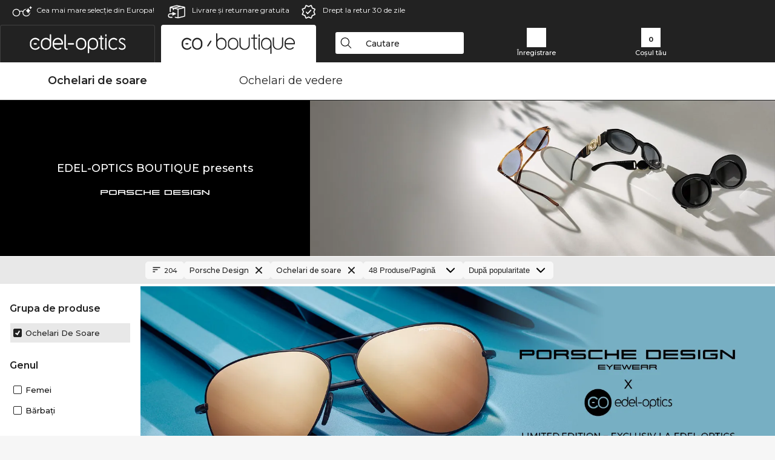

--- FILE ---
content_type: text/html; charset=utf-8
request_url: https://www.edel-optics.ro/Ochelari-de-soare-Porsche-Design.html
body_size: 66218
content:
<!DOCTYPE html><html lang="RO"><head>
    <script  type="text/javascript" nonce="nonce-u22LABaiZkhRpr9koYaNAiaEYIUNDa0M">
        // create dataLayer
        window.dataLayer = window.dataLayer || [];
        function gtag() {
            dataLayer.push(arguments);
        }

        // set 'denied' as default for both ad and analytics storage, as well as ad_user_data and ad_personalization,
        gtag('consent', 'default', {
            ad_user_data: 'denied',
            ad_personalization: 'denied',
            ad_storage: 'denied',
            analytics_storage: 'denied',
            wait_for_update: 4000 // milliseconds to wait for update
        });

    </script>
<!-- Google Tag Manager -->
<script   nonce="nonce-WtlQrOvBRFK6ZzuUvzSFVRkSZ5D9GrWs">(function(w,d,s,l,i){w[l]=w[l]||[];w[l].push({'gtm.start':
new Date().getTime(),event:'gtm.js'});var f=d.getElementsByTagName(s)[0],
j=d.createElement(s),dl=l!='dataLayer'?'&l='+l:'';j.async=true;j.src=
'https://www.googletagmanager.com/gtm.js?id='+i+dl;f.parentNode.insertBefore(j,f);
})(window,document,'script','dataLayer','GTM-MQ7F453');</script>
<!-- End Google Tag Manager -->
<title>Ochelari de soare Porsche Design ieftin online (204 produse)</title>
<link rel="shortcut icon" href="/edel-optics/favicon.ico" />
<link rel="manifest" href="/edel-optics/site.webmanifest" crossorigin="use-credentials" />
<base href="/" />
<meta name="google-site-verification" content="nrFuSwmxKcSPSSuikGYqMzpaEVhKvJAkfLFo6purB_k" />
<meta name="facebook-domain-verification" content="oc5dfdjpsphdcorvdw3zotw1g4jtui" />
<meta http-equiv="Content-Type" content="text/html; charset=utf-8"/>
<meta http-equiv="language" content="ro" />
<meta name="msvalidate.01" content="BC5A2C528FFB6EB9F453FCA2545C5E03" />
<meta http-equiv="imagetoolbar" content="no" />
<meta name="google" content="notranslate"/>
<meta name="language" content="ro" />
<meta name="content-language" content="ro" />
<meta name="mobile-web-app-capable" content="yes" />
<meta name="apple-mobile-web-app-status-bar-style" content="black-translucent" />
<meta name="viewport" content="width=device-width" />
<meta name="mobile-web-app-capable" content="yes" />
<meta name="apple-mobile-web-app-status-bar-style" content="black" />
<meta name="format-detection" content="telephone=no" />
<meta name="p:domain_verify" content="9d4cc17bdb7e58e38e8df1047c273ea9"/>
<meta name="title" content="Ochelari de soare Porsche Design ieftin online (204 produse)" />
<meta name="keywords" content="Porsche Design, ochelari de soare, 2025, 2026, femei, bărbaţi,online, magazin, ieftin, cumpără, comandă" />
<meta name="description" content="Cumpără Ochelari de soare Porsche Design ieftini online   ✔ Incearca virtual 3D ✔ Probează-i acasă   ✔ Comandă acum" />
<meta name="robots" content="all,index,follow" />


<link   href="/edel-shop/css/swiper-bundle.css?r1259" rel="stylesheet">

<script src="/edel-shop/js/swiper-bundle.min.js?r1259"></script>
<link rel="alternate" hreflang="es-cl" href="https://www.edel-optics.cl/Gafas-de-sol-Porsche-Design.html" />
<link rel="alternate" hreflang="tr-tr" href="https://www.edel-optics.com.tr/Porsche-Design-Güneş-gözlükleri.html" />
<link rel="alternate" hreflang="es-mx" href="https://www.edel-optics.mx/Gafas-de-sol-Porsche-Design.html" />
<link rel="alternate" hreflang="he-il" href="https://www.edel-optics.co.il/Porsche-Design-משקפי-שמש.html" />
<link rel="alternate" hreflang="pt-br" href="https://www.edel-optics.com.br/Óculos-de-sol-Porsche-Design.html" />
<link rel="alternate" hreflang="mt-mt" href="https://www.edel-optics.com.mt/Nuċċalijiet-tax-xemx-Porsche-Design.html" />
<link rel="alternate" hreflang="en-mt" href="https://www.edel-optics.com.mt/Porsche-Design-Sunglasses.html" />
<link rel="alternate" hreflang="no-no" href="https://www.edel-optics.no/Porsche-Design-solbriller.html" />
<link rel="alternate" hreflang="lv-lv" href="https://www.edel-optics.lv/Porsche-Design-Saulesbrilles.html" />
<link rel="alternate" hreflang="fr-ca" href="https://www.edel-optics.ca/Lunettes-de-soleil-Porsche-Design.html" />
<link rel="alternate" hreflang="en-ca" href="https://www.edel-optics.ca/Porsche-Design-Sunglasses.html" />
<link rel="alternate" hreflang="fi-fi" href="https://www.edel-optics.fi/Porsche-Design-Aurinkolasit.html" />
<link rel="alternate" hreflang="et-ee" href="https://www.edel-optics.ee/Porsche-Design-Päikeseprillid.html" />
<link rel="alternate" hreflang="sl-si" href="https://www.edel-optics.si/Sončna-očala-blagovne-znamke-Porsche-Design.html" />
<link rel="alternate" hreflang="lt-lt" href="https://www.edel-optics.lt/Porsche-Design-Akiniai-nuo-saulės.html" />
<link rel="alternate" hreflang="el-cy" href="https://www.edel-optics.com.cy/Porsche-Design-Sunglasses.html" />
<link rel="alternate" hreflang="sk-sk" href="https://www.edel-optics.sk/Porsche-Design-Slnečné-okuliare.html" />
<link rel="alternate" hreflang="bg-bg" href="https://www.edel-optics.bg/Porsche-Design-Слънчеви-очила.html" />
<link rel="alternate" hreflang="en-us" href="https://www.edel-optics.com/Porsche-Design-Sunglasses.html" />
<link rel="alternate" hreflang="hr-hr" href="https://www.edel-optics.hr/Porsche-Design-Sunčane-naočale.html" />
<link rel="alternate" hreflang="pt-pt" href="https://www.edel-optics.pt/Óculos-de-sol-Porsche-Design.html" />
<link rel="alternate" hreflang="en-gb" href="https://www.edel-optics.co.uk/Porsche-Design-Sunglasses.html" />
<link rel="alternate" hreflang="cs-cz" href="https://www.edel-optics.cz/Porsche-Design-[typ].html" />
<link rel="alternate" hreflang="el-gr" href="https://www.edel-optics.gr/Porsche-Design-Γυαλιά-ηλίου.html" />
<link rel="alternate" hreflang="it-it" href="https://www.edel-optics.it/Occhiali-da-sole-Porsche-Design.html" />
<link rel="alternate" hreflang="hu-hu" href="https://www.edel-optics.hu/Porsche-Design-Napszemüvegek.html" />
<link rel="alternate" hreflang="en-ie" href="https://www.edel-optics.ie/Porsche-Design-Sunglasses.html" />
<link rel="alternate" hreflang="sv-se" href="https://www.edel-optics.se/Porsche-Design-Solglasögon.html" />
<link rel="alternate" hreflang="ro-ro" href="https://www.edel-optics.ro/Ochelari-de-soare-Porsche-Design.html" />
<link rel="alternate" hreflang="fr-be" href="https://www.edel-optics.be/Lunettes-de-soleil-Porsche-Design.html" />
<link rel="alternate" hreflang="nl-be" href="https://www.edel-optics.be/Porsche-Design-Zonnebrillen.html" />
<link rel="alternate" hreflang="es-es" href="https://www.edel-optics.es/Gafas-de-sol-Porsche-Design.html" />
<link rel="alternate" hreflang="fr-fr" href="https://www.edel-optics.fr/Lunettes-de-soleil-Porsche-Design.html" />
<link rel="alternate" hreflang="de-at" href="https://www.edel-optics.at/Porsche-Design-Sonnenbrillen.html" />
<link rel="alternate" hreflang="pl-pl" href="https://www.edel-optics.pl/Porsche-Design-Okulary-przeciwsłoneczne.html" />
<link rel="alternate" hreflang="da-dk" href="https://www.edel-optics.dk/Porsche-Design-Solbriller.html" />
<link rel="alternate" hreflang="it-ch" href="https://www.edel-optics.ch/Occhiali-da-sole-Porsche-Design.html" />
<link rel="alternate" hreflang="fr-ch" href="https://www.edel-optics.ch/Lunettes-de-soleil-Porsche-Design.html" />
<link rel="alternate" hreflang="de-ch" href="https://www.edel-optics.ch/Porsche-Design-Sonnenbrillen.html" />
<link rel="alternate" hreflang="nl-nl" href="https://www.edel-optics.nl/Porsche-Design-Zonnebrillen.html" />
<link rel="alternate" hreflang="de-de" href="https://www.edel-optics.de/Porsche-Design-Sonnenbrillen.html" />

<link rel="stylesheet"  type="text/css" href="/edel-optics/css/min_all_.ro.css?r1259"  />
<link rel="stylesheet" type="text/css" href="https://www.edel-optics.ro/edel-shop/css/base64_images_desktop.css?r1259" /><link rel="stylesheet" type="text/css" href="/edel-optics/css/lux.css?r1259" />
                <script type="text/javascript" data-cmp-ab="1" src="https://cdn.consentmanager.net/delivery/autoblocking/bb1b7de872774.js" data-cmp-host="c.delivery.consentmanager.net" data-cmp-cdn="cdn.consentmanager.net" data-cmp-codesrc="0"></script>
                <script src="https://www.edel-optics.ro/edel-shop/js/mini_all.js?r12599999"  type="text/javascript"></script>

<script src="/edel-shop/js/image-zoom-min-click.js?r1259"></script>
<script type="text/javascript">var eoBaseSelection = {"sProductType":"eoProductsGlassesSunglasses","pbr_iId":"269","sPageDesignType":"boutique","sGoogleShoppingPageDesignType":"boutique"};
                    var eoStatic = {
                        APIUrl:"/",
                        sPromotion:"",
                        sSourceChannel:"google",
                        sCountry:"RO",
                        sGeo:"US",
                        sSelectedPageId:"page-list",
                        sRequestUri:"www.edel-optics.ro/Ochelari-de-soare-Porsche-Design.html"    ,
                        sLenssystem:"/Lenssystem.html"    ,
                        referer: window.eoReferrer,
                        iLineItems:3,
                        bBoutique:true,
                        sType: "eoProductsGlassesSunglasses",
                        bCartAjax: true,
                        sLiveEnvironment: ""
                    };
                    var eoSearchUrl = "Căutare.html";
                    var eoDebugData = {"gip":"US","lid":"ro_RO","Page":1,"brandId":269,"type":"eoProductsGlassesSunglasses","backoffice":false};
                    var eoNotFound = "";
             </script><script type="text/javascript">  var bLux = true; </script>
<script  src="https://www.edel-optics.ro/edel-shop/js/lux.js?r1259"  type="text/javascript"></script>

<style type="text/css">
                      @font-face{font-family:Montserrat;font-style:normal;font-weight:300;src:local('Montserrat Light'),local('Montserrat-Light'),url(https://fonts.gstatic.com/s/montserrat/v12/IVeH6A3MiFyaSEiudUMXExNcqx07xvyppV96iFRdwiM.woff2) format('woff2');unicode-range:U+0460-052F,U+1C80-1C88,U+20B4,U+2DE0-2DFF,U+A640-A69F,U+FE2E-FE2F}@font-face{font-family:Montserrat;font-style:normal;font-weight:300;src:local('Montserrat Light'),local('Montserrat-Light'),url(https://fonts.gstatic.com/s/montserrat/v12/IVeH6A3MiFyaSEiudUMXE-fhZE2STYI3KzBGzrJG_ik.woff2) format('woff2');unicode-range:U+0400-045F,U+0490-0491,U+04B0-04B1,U+2116}@font-face{font-family:Montserrat;font-style:normal;font-weight:300;src:local('Montserrat Light'),local('Montserrat-Light'),url(https://fonts.gstatic.com/s/montserrat/v12/IVeH6A3MiFyaSEiudUMXE_oTkEokFSrSpvYSpZOeZRs.woff2) format('woff2');unicode-range:U+0102-0103,U+0110-0111,U+1EA0-1EF9,U+20AB}@font-face{font-family:Montserrat;font-style:normal;font-weight:300;src:local('Montserrat Light'),local('Montserrat-Light'),url(https://fonts.gstatic.com/s/montserrat/v12/IVeH6A3MiFyaSEiudUMXE0_0lycXMw8PhobHtu2Qgco.woff2) format('woff2');unicode-range:U+0100-024F,U+0259,U+1E00-1EFF,U+20A0-20AB,U+20AD-20CF,U+2C60-2C7F,U+A720-A7FF}@font-face{font-family:Montserrat;font-style:normal;font-weight:300;src:local('Montserrat Light'),local('Montserrat-Light'),url(https://fonts.gstatic.com/s/montserrat/v12/IVeH6A3MiFyaSEiudUMXE8u2Q0OS-KeTAWjgkS85mDg.woff2) format('woff2');unicode-range:U+0000-00FF,U+0131,U+0152-0153,U+02BB-02BC,U+02C6,U+02DA,U+02DC,U+2000-206F,U+2074,U+20AC,U+2122,U+2212,U+2215}@font-face{font-family:Montserrat;font-style:normal;font-weight:400;src:local('Montserrat Regular'),local('Montserrat-Regular'),url(https://fonts.gstatic.com/s/montserrat/v12/rBHvpRWBkgyW99dXT88n7yEAvth_LlrfE80CYdSH47w.woff2) format('woff2');unicode-range:U+0460-052F,U+1C80-1C88,U+20B4,U+2DE0-2DFF,U+A640-A69F,U+FE2E-FE2F}@font-face{font-family:Montserrat;font-style:normal;font-weight:400;src:local('Montserrat Regular'),local('Montserrat-Regular'),url(https://fonts.gstatic.com/s/montserrat/v12/NX1NravqaXESu9fFv7KuqiEAvth_LlrfE80CYdSH47w.woff2) format('woff2');unicode-range:U+0400-045F,U+0490-0491,U+04B0-04B1,U+2116}@font-face{font-family:Montserrat;font-style:normal;font-weight:400;src:local('Montserrat Regular'),local('Montserrat-Regular'),url(https://fonts.gstatic.com/s/montserrat/v12/SKK6Nusyv8QPNMtI4j9J2yEAvth_LlrfE80CYdSH47w.woff2) format('woff2');unicode-range:U+0102-0103,U+0110-0111,U+1EA0-1EF9,U+20AB}@font-face{font-family:Montserrat;font-style:normal;font-weight:400;src:local('Montserrat Regular'),local('Montserrat-Regular'),url(https://fonts.gstatic.com/s/montserrat/v12/gFXtEMCp1m_YzxsBpKl68iEAvth_LlrfE80CYdSH47w.woff2) format('woff2');unicode-range:U+0100-024F,U+0259,U+1E00-1EFF,U+20A0-20AB,U+20AD-20CF,U+2C60-2C7F,U+A720-A7FF}@font-face{font-family:Montserrat;font-style:normal;font-weight:400;src:local('Montserrat Regular'),local('Montserrat-Regular'),url(https://fonts.gstatic.com/s/montserrat/v12/zhcz-_WihjSQC0oHJ9TCYPk_vArhqVIZ0nv9q090hN8.woff2) format('woff2');unicode-range:U+0000-00FF,U+0131,U+0152-0153,U+02BB-02BC,U+02C6,U+02DA,U+02DC,U+2000-206F,U+2074,U+20AC,U+2122,U+2212,U+2215}@font-face{font-family:Montserrat;font-style:normal;font-weight:500;src:local('Montserrat Medium'),local('Montserrat-Medium'),url(https://fonts.gstatic.com/s/montserrat/v12/BYPM-GE291ZjIXBWrtCwegfbXzrQSAAEBIYSBdOJ6AI.woff2) format('woff2');unicode-range:U+0460-052F,U+1C80-1C88,U+20B4,U+2DE0-2DFF,U+A640-A69F,U+FE2E-FE2F}@font-face{font-family:Montserrat;font-style:normal;font-weight:500;src:local('Montserrat Medium'),local('Montserrat-Medium'),url(https://fonts.gstatic.com/s/montserrat/v12/BYPM-GE291ZjIXBWrtCweihRd9EcKnxd5WrMWY0Fr3U.woff2) format('woff2');unicode-range:U+0400-045F,U+0490-0491,U+04B0-04B1,U+2116}@font-face{font-family:Montserrat;font-style:normal;font-weight:500;src:local('Montserrat Medium'),local('Montserrat-Medium'),url(https://fonts.gstatic.com/s/montserrat/v12/BYPM-GE291ZjIXBWrtCwegoO3BxTt7eneo3rZcXyZuQ.woff2) format('woff2');unicode-range:U+0102-0103,U+0110-0111,U+1EA0-1EF9,U+20AB}@font-face{font-family:Montserrat;font-style:normal;font-weight:500;src:local('Montserrat Medium'),local('Montserrat-Medium'),url(https://fonts.gstatic.com/s/montserrat/v12/BYPM-GE291ZjIXBWrtCwemPHx8QIAbG0MeMM9fVyzAY.woff2) format('woff2');unicode-range:U+0100-024F,U+0259,U+1E00-1EFF,U+20A0-20AB,U+20AD-20CF,U+2C60-2C7F,U+A720-A7FF}@font-face{font-family:Montserrat;font-style:normal;font-weight:500;src:local('Montserrat Medium'),local('Montserrat-Medium'),url(https://fonts.gstatic.com/s/montserrat/v12/BYPM-GE291ZjIXBWrtCwejOo-lJoxoMO4vrg2XwIHQk.woff2) format('woff2');unicode-range:U+0000-00FF,U+0131,U+0152-0153,U+02BB-02BC,U+02C6,U+02DA,U+02DC,U+2000-206F,U+2074,U+20AC,U+2122,U+2212,U+2215}@font-face{font-family:Montserrat;font-style:normal;font-weight:700;src:local('Montserrat Bold'),local('Montserrat-Bold'),url(https://fonts.gstatic.com/s/montserrat/v12/IQHow_FEYlDC4Gzy_m8fcude9INZm0R8ZMJUtfOsxrw.woff2) format('woff2');unicode-range:U+0460-052F,U+1C80-1C88,U+20B4,U+2DE0-2DFF,U+A640-A69F,U+FE2E-FE2F}@font-face{font-family:Montserrat;font-style:normal;font-weight:700;src:local('Montserrat Bold'),local('Montserrat-Bold'),url(https://fonts.gstatic.com/s/montserrat/v12/IQHow_FEYlDC4Gzy_m8fcrpHcMS0zZe4mIYvDKG2oeM.woff2) format('woff2');unicode-range:U+0400-045F,U+0490-0491,U+04B0-04B1,U+2116}@font-face{font-family:Montserrat;font-style:normal;font-weight:700;src:local('Montserrat Bold'),local('Montserrat-Bold'),url(https://fonts.gstatic.com/s/montserrat/v12/IQHow_FEYlDC4Gzy_m8fcjh33M2A-6X0bdu871ruAGs.woff2) format('woff2');unicode-range:U+0102-0103,U+0110-0111,U+1EA0-1EF9,U+20AB}@font-face{font-family:Montserrat;font-style:normal;font-weight:700;src:local('Montserrat Bold'),local('Montserrat-Bold'),url(https://fonts.gstatic.com/s/montserrat/v12/IQHow_FEYlDC4Gzy_m8fchHJTnCUrjaAm2S9z52xC3Y.woff2) format('woff2');unicode-range:U+0100-024F,U+0259,U+1E00-1EFF,U+20A0-20AB,U+20AD-20CF,U+2C60-2C7F,U+A720-A7FF}@font-face{font-family:Montserrat;font-style:normal;font-weight:700;src:local('Montserrat Bold'),local('Montserrat-Bold'),url(https://fonts.gstatic.com/s/montserrat/v12/IQHow_FEYlDC4Gzy_m8fcoWiMMZ7xLd792ULpGE4W_Y.woff2) format('woff2');unicode-range:U+0000-00FF,U+0131,U+0152-0153,U+02BB-02BC,U+02C6,U+02DA,U+02DC,U+2000-206F,U+2074,U+20AC,U+2122,U+2212,U+2215}@font-face{font-family:Montserrat;font-style:normal;font-weight:900;src:local('Montserrat Black'),local('Montserrat-Black'),url(https://fonts.gstatic.com/s/montserrat/v12/aEu-9ATAroJ1iN4zmQ55BqvmtpDkVk8Ra82A8AL7V0Q.woff2) format('woff2');unicode-range:U+0460-052F,U+1C80-1C88,U+20B4,U+2DE0-2DFF,U+A640-A69F,U+FE2E-FE2F}@font-face{font-family:Montserrat;font-style:normal;font-weight:900;src:local('Montserrat Black'),local('Montserrat-Black'),url(https://fonts.gstatic.com/s/montserrat/v12/aEu-9ATAroJ1iN4zmQ55BhM_lnCtUATOqR8j0WRFbzk.woff2) format('woff2');unicode-range:U+0400-045F,U+0490-0491,U+04B0-04B1,U+2116}@font-face{font-family:Montserrat;font-style:normal;font-weight:900;src:local('Montserrat Black'),local('Montserrat-Black'),url(https://fonts.gstatic.com/s/montserrat/v12/aEu-9ATAroJ1iN4zmQ55Bu4NfmXkMoD31PGgz7X31CU.woff2) format('woff2');unicode-range:U+0102-0103,U+0110-0111,U+1EA0-1EF9,U+20AB}@font-face{font-family:Montserrat;font-style:normal;font-weight:900;src:local('Montserrat Black'),local('Montserrat-Black'),url(https://fonts.gstatic.com/s/montserrat/v12/aEu-9ATAroJ1iN4zmQ55BsvbOpOevl3wWYjwFvepnDU.woff2) format('woff2');unicode-range:U+0100-024F,U+0259,U+1E00-1EFF,U+20A0-20AB,U+20AD-20CF,U+2C60-2C7F,U+A720-A7FF}@font-face{font-family:Montserrat;font-style:normal;font-weight:900;src:local('Montserrat Black'),local('Montserrat-Black'),url(https://fonts.gstatic.com/s/montserrat/v12/aEu-9ATAroJ1iN4zmQ55Bsjsb7Oq0o-uqUFW7Ygu5rM.woff2) format('woff2');unicode-range:U+0000-00FF,U+0131,U+0152-0153,U+02BB-02BC,U+02C6,U+02DA,U+02DC,U+2000-206F,U+2074,U+20AC,U+2122,U+2212,U+2215}
                    </style>
        </head><body class="eoCountry_US eoLanguage_ro" ><!-- Google Tag Manager (noscript) -->
                <noscript><iframe src="https://www.googletagmanager.com/ns.html?id=GTM-MQ7F453"
                height="0" width="0" style="display:none;visibility:hidden"></iframe></noscript>
                <!-- End Google Tag Manager (noscript) --><div class="eoStickyInfoboxContainer"></div><div id="page-list" class="eoViews eoViewsPage eoViewsPageList eoBoutique"  ><div id="claim-bar" class="eoViews eoViewsClaimBar2025" itemscope itemtype="http://schema.org/Organization" ><meta itemprop="logo" content="https://img.edel-optics.com/frontend/classic_logo.png" /><meta itemprop="name" content="Edel-Optics GmbH" /><meta itemprop="url" content="https://www.edel-optics.ro" /><div class="eoViewsClaimBarItem2025 eoClaimGlasses" tabindex="-1" onclick="$('#intern-menu').show();">Cea mai mare selecție din Europa!</div><div class="eoViewsClaimBarItem2025 eoBackshipping">Livrare şi returnare gratuita</div><div class="eoViewsClaimBarItem2025 eoReturn30Days">Drept la retur 30 de zile</div></div><nav id="header-menu" class="eoViews eoViewsHeaderMenu"  ><div class="eoNewHeader on_page_eoLuxpage">
                        <div class="eoNewHeaderItem eoNewHeaderSelect">            <script>
            function gotoBoutique(url){
                location.href = ""+url;
            }
            function gotoEdeloptics(url){
                location.href = ""+url;
            }
            </script>
                <div class="eoNewHeaderSelectItem eoNewHeaderSelectActive on_page_eoLuxpage" role="button" onclick="gotoEdeloptics('/Ochelari-de-soare.html')" style="cursor:pointer;" tabindex="0">
                    <img class="logo_desktop" src="//img.edel-optics.com/frontend/EO_Logo_Desktop_Dark_1.svg" alt="Edel-Optics Logo">
                     <img class="logo_mobile" src="//img.edel-optics.com/frontend/EO_Logo_Mobile_Dark_1.svg" alt="Edel-Optics Logo">
                </div>
                <div class="eoNewHeaderSelectItem  eoNewHeaderSelectDeActive on_page_eoLuxpage" role="button" onclick="gotoBoutique('/Boutique.html')" style="cursor:pointer;" tabindex="0">
                    <div class="gradienTabColor on_page_eoLuxpage">
                       <img class="logo_desktop" src="//img.edel-optics.com/frontend/EOB_Logo_Desktop_Light_1.svg"  alt="Edel-Optics Boutique Logo">
                       <img class="logo_mobile" src="//img.edel-optics.com/frontend/EOB_Logo_Mobile_Light_1.svg"  alt="Edel-Optics Boutique Logo">
                    </div>
                </div>
        </div>
                        <div class="eoNewHeaderItem eoNewHeaderSearchBox"><div class="eoViews eoViewsHeaderMenuSearchBox typ_"  ><div class="eoViewsButtonLabel">
                                            <div class="eoSearchContainer">
                <div class="eoSearchBoxInputWrapper">
                    <input
                      class="eoSearchBox"
                      name="search"
                      placeholder="Cautare"
                      value=""
                      autocomplete="off"
                      type="text" />
                    <div role="button" aria-label="Clear" class="eoSearchBoxClearButton" onclick="clearSearchBox();"></div>
                </div>
                <div class="eoSuggestions">
                    <div role="button" tabindex="-1" class="eoShowAllSearchResults" onclick="searchProducts(currentInput);">
                        arata toate rezultatele
                    </div>
                </div>
                <div id="eoSearchBoxOverlay" onclick="closeSearchBoxOverlay()"></div>
           </div>
                          </div></div></div>
                        <div class="eoNewHeaderItem eoNewHeaderIcons">    <div onclick="openSearchBoxMobile();" class="eoNewHeaderIconsItems searchboxHeaderItem">
        <div class="searchIcons boutique_icon "></div>
        <span class="nav_icon_text">
            <a>
                Cautare
            </a>
        </span>
    </div>
    <div class="eoNewHeaderIconsItems">
        <div onclick="location.href='/Autentificare-în-zona-clienților.html';" class="loginIcons boutique_icon "></div>
        <span class="nav_icon_text">
            <a href="/Autentificare-în-zona-clienților.html">
                Înregistrare
            </a>
        </span>
    </div>
    <div class="eoNewHeaderIconsItems" style="  display:none;  ">
        <div onclick="location.href='/bookmarks.html'" class="wishIcons boutique_icon ">
            <div class="BOOKMARKS_INFO_COUNT">0</div>
        </div>
        <span class="nav_icon_text">
            <a href ="/bookmarks.html">
                Favoritele mele
            </a>
        </span>
    </div>
    <div class="eoNewHeaderIconsItems">
        <div class="cartIcons boutique_icon" onclick="window.location='/Coșul-tău.html'">
            <div class="CART_INFO_COUNT">0</div>
        </div>
        <span class="nav_icon_text cartIconsText">
            <a href="/Coșul-tău.html">
                Coșul tău
            </a>
        </span>
        <div class="CART_INFO_CONTAINER"></div>
    </div><div class="eoNewHeaderIconsItems" >&nbsp;</div></div>
                </div>

                <div class="desktop_info_cart_empty">Coșul este gol.</div>

                <div class="eoNewHeaderMobile">
                            <div class="mobileHeaderIcons">
        
        <a class="eoNewHeaderIconsItems" href="javascript: openSearchBoxMobile(); void(0);" aria-label="Search">
            <div class="mobile_search_icon mobile_icon mobile_boutique" aria-label="Search Icon"></div>
        </a>
        <a class="eoNewHeaderIconsItems" href="/Autentificare-în-zona-clienților.html" aria-label="Login">
            <div class="mobile_people_icon mobile_icon mobile_boutique" aria-label="Login Icon"></div>
        </a>
        <a class="eoNewHeaderIconsItems" href="/bookmarks.html" aria-label="Bookmarks"  style="display:none;" >
            <div class="mobile_wish_icon mobile_icon mobile_boutique" aria-label="Bookmark Icon">
                <div class="BOOKMARKS_INFO_COUNT">0</div>
            </div>
        </a>
        <a class="eoNewHeaderIconsItems" href="javascript: gotoMobileCart('Coșul-tău.html','Coșul este gol.'); void(0);" aria-label="Cart">
            <div class="mobile_cart_icon  mobile_icon mobile_boutique cartclickpoint" aria-label="Cart Icon">
                <div class="CART_INFO_COUNT">0</div>
            </div>
            <div class="CART_INFO_CONTAINER"></div>
        </a>
    </div>    <script>
        let gotoMobileCart = function(url, labelText){
            const count = $(".CART_INFO_COUNT").html();
            if(count > 0){
                 location.href = '/' + url;
            }else{
                $(".eoNewHeaderNavMobile").after('<div class="info_cart_empty" onclick="$(this).remove();">' + labelText + '</div>');
                setTimeout(() => $('.info_cart_empty').remove(), 2200);
            }
        }
    </script>
                </div>
                <div class="eoNewHeaderNavMobile">
                                <script>
            function onFilter() { eoListView.faceteCloseOpen(); }
            </script>


             

            <a class="eoNewHeaderNavMobileItem nav_mobile_active " href="/Boutique-Ochelari-de-soare.html">
                Ochelari de soare
            </a>
            <a class="eoNewHeaderNavMobileItem " href="/Boutique-Ochelari-de-vedere.html">
                Ochelari de vedere
            </a>
        
                </div>
        </nav><div id="mega-menu" class="eoViews eoViewsMegaMenu"  ><ul class="eoViewsMegaMenuItem eoNoSelect eoLuxPage"><li id="dropdown-sunglasses" class="eoViews eoViewsDropDownMenu eoViewsMegaMenuSunglasses right eoSelected"  ><table style=" border-collapse: collapse;"><tr><td style="padding:0; margin:0;width:45%;
                    background-repeat: repeat-x;
                    background-position:left center;
            ;">&nbsp;</td><td style="padding-left:2px;padding-right:2px; margin:0;width:10px;">&nbsp;</td><td class="eotdBorderMenu" style="padding:0; margin:0;width:213px"><div style="border:0px solid #111;margin-top:8px;"><a style="font-size: 14px;display: block; width:213px" class="eoMegaMenuTitleTxteoProductsGlassesSunglasses MainMenuItemHref SelectedMenuItem" href="/Boutique-Ochelari-de-soare.html" title="Ochelari de soare"><span class="eoMeganuInnerSpan selectedMeganuInnerSpan">Ochelari de soare</span><div class="eoViewsMenuBridge"></div></a></div></td><td style="padding-left:2px;padding-right:2px; margin:0;width:8px;">&nbsp;</td><td style="padding:0; margin:0;width:45%;
                    background-repeat: repeat-x;
                    background-position:left center;
            ;"></td></tr></table><div class="eoViewsDropDownMenuContent  eoViewsWideMenu" onmouseover="(event || window.event).cancelBubble=true;return false"><div class="eoViewsDropDownMenuInnerContent"><div class="eoViewsDropDownMenuScreenColumn eoViewsDropDownMenuScreenColumnNoBrand"><div class="eoViewsDropDownMenuBlock"><h3>Genul</h3><div class="eoViewsDropDownMenuItem"><a href="/Ochelari-de-soare-bărbaţi.html" title="Ochelari de soare bărbaţi">Bărbaţi</a></div><div class="eoViewsDropDownMenuItem"><a href="/Ochelari-de-soare-Femei.html" title="Ochelari de soare Femei">Femei</a></div><div class="eoViewsDropDownMenuItem"><a href="/Ochelari-de-soare-junior.html" title="Ochelari de soare junior">Junior</a></div></div><div class="eoViewsDropDownMenuBlock"><h3>Caracteristici</h3><div class="eoViewsDropDownMenuItem"><a href="/Ochelari-de-soare-Noutăţi.html" title="Ochelari de soare Noutăţi">Noutăţi</a></div><div class="eoViewsDropDownMenuItem"><a href="/Ochelari-de-soare-Sale.html" title="Ochelari de soare Sale">Sale</a></div><div class="eoViewsDropDownMenuItem"><a href="/Ochelari-de-soare-Pe-stoc.html" title="Ochelari de soare Pe stoc">Pe stoc</a></div></div><div class="eoViewsDropDownMenuBlock eoViewsDropDownMenuBlockButtonContainer eoAllBrands"><a href="/Ochelari-de-soare.html" class="button tag-button-all-3" title="Ochelari de soare">Toate&nbsp;Modelele</a></div></div><div class="eoViewsDropDownMenuScreenColumn eoViewsDropDownMenuScreenColumnNoBrand eoViewsDropDownMenuNoPhoneColumn"><div class="eoViewsDropDownMenuBlock"  id="eoProductsGlassesSunglasses_pgl_aFrameStyle"><h3>Formă rame</h3><div class="eoViewsDropDownMenuItem"><a href="/Pătrat-Ochelari-de-soare.html" title="Ochelari de soare" class="imageblock tag-button-all-2" data-ref="0">
                        <img src="//img.edel-optics.com/frontend/productproperties/framestyle_square_white.svg" alt="Ochelari de soare" />
                    <div class="imageblocklabel">Pătrat</div></a></div><div class="eoViewsDropDownMenuItem"><a href="/Dreptunghi-Ochelari-de-soare.html" title="Pătrat Ochelari de soare" class="imageblock tag-button-all-2" data-ref="1">
                        <img src="//img.edel-optics.com/frontend/productproperties/framestyle_rectangle_white.svg" alt="Pătrat Ochelari de soare" />
                    <div class="imageblocklabel">Dreptunghi</div></a></div><div class="eoViewsDropDownMenuItem"><a href="/Cat-Eye-Ochelari-de-soare.html" title="Dreptunghi Ochelari de soare" class="imageblock tag-button-all-2" data-ref="2">
                        <img src="//img.edel-optics.com/frontend/productproperties/framestyle_cat-eye_white.svg" alt="Dreptunghi Ochelari de soare" />
                    <div class="imageblocklabel">Cat-Eye</div></a></div><div class="eoViewsDropDownMenuItem"><a href="/Pilot-Ochelari-de-soare.html" title="Cat-Eye Ochelari de soare" class="imageblock tag-button-all-2" data-ref="3">
                        <img src="//img.edel-optics.com/frontend/productproperties/framestyle_pilot_white.svg" alt="Cat-Eye Ochelari de soare" />
                    <div class="imageblocklabel">Pilot</div></a></div><div class="eoViewsDropDownMenuItem"><a href="/rotund-Ochelari-de-soare.html" title="Pilot Ochelari de soare" class="imageblock tag-button-all-2" data-ref="4">
                        <img src="//img.edel-optics.com/frontend/productproperties/framestyle_round_white.svg" alt="Pilot Ochelari de soare" />
                    <div class="imageblocklabel">rotund</div></a></div><div class="eoViewsDropDownMenuItem hidden"><a href="/Oval-Ochelari-de-soare.html" title="rotund Ochelari de soare" class="imageblock tag-button-all-2" data-ref="5">
                        <img src="//img.edel-optics.com/frontend/productproperties/framestyle_oval_white.svg" alt="rotund Ochelari de soare" />
                    <div class="imageblocklabel">Oval</div></a></div><div class="eoViewsDropDownMenuItem hidden"><a href="/Irregular-Ochelari-de-soare.html" title="Oval Ochelari de soare" class="imageblock tag-button-all-2" data-ref="6">
                        <img src="//img.edel-optics.com/frontend/productproperties/framestyle_irregular_white.svg" alt="Oval Ochelari de soare" />
                    <div class="imageblocklabel">Irregular</div></a></div><div class="eoViewsDropDownMenuItem hidden"><a href="/panto-Ochelari-de-soare.html" title="Irregular Ochelari de soare" class="imageblock tag-button-all-2" data-ref="7">
                        <img src="//img.edel-optics.com/frontend/productproperties/framestyle_panto_white.svg" alt="Irregular Ochelari de soare" />
                    <div class="imageblocklabel">panto</div></a></div><div class="eoViewsDropDownMenuItem hidden"><a href="/Shield-Ochelari-de-soare.html" title="panto Ochelari de soare" class="imageblock tag-button-all-2" data-ref="8">
                        <img src="//img.edel-optics.com/frontend/productproperties/framestyle_panoramic_white.svg" alt="panto Ochelari de soare" />
                    <div class="imageblocklabel">Shield</div></a></div><div class="eoViewsDropDownMenuItem hidden"><a href="/trapez-Ochelari-de-soare.html" title="Shield Ochelari de soare" class="imageblock tag-button-all-2" data-ref="9">
                        <img src="//img.edel-optics.com/frontend/productproperties/framestyle_trapeze_white.svg" alt="Shield Ochelari de soare" />
                    <div class="imageblocklabel">trapez</div></a></div><div class="eoViewsDropDownMenuItem hidden"><a href="/Browline-Ochelari-de-soare.html" title="trapez Ochelari de soare" class="imageblock tag-button-all-2" data-ref="10">
                        <img src="//img.edel-optics.com/frontend/productproperties/framestyle_browline_white.svg" alt="trapez Ochelari de soare" />
                    <div class="imageblocklabel">Browline</div></a></div><div class="eoViewsDropDownMenuItem eoViewsDropDownMenuItemNavigation"><a data-act="minus" data-context="eoProductsGlassesSunglasses_pgl_aFrameStyle"  style="display:none;">    <svg xmlns="http://www.w3.org/2000/svg" viewBox="0 0 640 640"  >
        <title>Caret Up Icon</title>
        <!--!Font Awesome Free v7.0.1 by @fontawesome - https://fontawesome.com License - https://fontawesome.com/license/free Copyright 2025 Fonticons, Inc.--><path fill="#fff" d="M297.4 169.4C309.9 156.9 330.2 156.9 342.7 169.4L534.7 361.4C547.2 373.9 547.2 394.2 534.7 406.7C522.2 419.2 501.9 419.2 489.4 406.7L320 237.3L150.6 406.6C138.1 419.1 117.8 419.1 105.3 406.6C92.8 394.1 92.8 373.8 105.3 361.3L297.3 169.3z"/>
    </svg></a><a data-act="plus" data-context="eoProductsGlassesSunglasses_pgl_aFrameStyle">    <svg xmlns="http://www.w3.org/2000/svg" viewBox="0 0 640 640"  >
        <title>Caret Down Icon</title>
        <!--!Font Awesome Free v7.0.1 by @fontawesome - https://fontawesome.com License - https://fontawesome.com/license/free Copyright 2025 Fonticons, Inc.--><path fill="#fff" d="M297.4 470.6C309.9 483.1 330.2 483.1 342.7 470.6L534.7 278.6C547.2 266.1 547.2 245.8 534.7 233.3C522.2 220.8 501.9 220.8 489.4 233.3L320 402.7L150.6 233.4C138.1 220.9 117.8 220.9 105.3 233.4C92.8 245.9 92.8 266.2 105.3 278.7L297.3 470.7z"/>
    </svg></a></div></div></div><div class="eoViewsDropDownMenuScreenColumn eoViewsDropDownMenuScreenColumnNoBrand eoViewsDropDownMenuNoTabletColumn"><div class="eoViewsDropDownMenuBlock"><h3 class="eoTopsellerTitle"> Top  </h3><div class="eoTopsellerBlock"><div class="eoViewsDropDownMenuItem"><a href="/Ochelari-de-soare-Prada.html"  title="Ochelari de soare Prada" class="imageblock brandlogos">
                        <img src="//img.edel-optics.com/brands/svg-white/Prada.svg" alt="Ochelari de soare Prada" class="topsellerlogo"/>
                    </a></div><div class="eoViewsDropDownMenuItem"><a href="/Ochelari-de-soare-Tom-Ford.html"  title="Ochelari de soare Tom Ford" class="imageblock brandlogos">
                        <img src="//img.edel-optics.com/brands/svg-white/Tom-Ford.svg" alt="Ochelari de soare Tom Ford" class="topsellerlogo"/>
                    </a></div><div class="eoViewsDropDownMenuItem"><a href="/Ochelari-de-soare-Gucci.html"  title="Ochelari de soare Gucci" class="imageblock brandlogos">
                        <img src="//img.edel-optics.com/brands/svg-white/Gucci.svg" alt="Ochelari de soare Gucci" class="topsellerlogo"/>
                    </a></div><div class="eoViewsDropDownMenuItem"><a href="/Ochelari-de-soare-Saint-Laurent.html"  title="Ochelari de soare Saint Laurent" class="imageblock brandlogos">
                        <img src="//img.edel-optics.com/brands/svg-white/Saint-Laurent.svg" alt="Ochelari de soare Saint Laurent" class="topsellerlogo"/>
                    </a></div><div class="eoViewsDropDownMenuItem"><a href="/Ochelari-de-soare-Versace.html"  title="Ochelari de soare Versace" class="imageblock brandlogos">
                        <img src="//img.edel-optics.com/brands/svg-white/Versace.svg" alt="Ochelari de soare Versace" class="topsellerlogo"/>
                    </a></div><div class="eoViewsDropDownMenuItem"><a href="/Ochelari-de-soare-Prada-Linea-Rossa.html"  title="Ochelari de soare Prada Linea Rossa" class="imageblock brandlogos">
                        <img src="//img.edel-optics.com/brands/svg-white/Prada-Linea-Rossa.svg" alt="Ochelari de soare Prada Linea Rossa" class="topsellerlogo"/>
                    </a></div></div></div></div><div class="eoViewsDropDownMenuScreenColumn eoViewsDropDownMenuScreenColumnBrand"><div class="eoViewsDropDownMenuBlock"><h3><span class="eoViewsDropDownMenuScreenColumnBrandTop">Top <span class="eoViewsDropDownMenu4Columns">31</span><span class="eoViewsDropDownMenu3Columns">31</span><span class="eoViewsDropDownMenu2Columns">31</span> Mărci</span><span class="eoViewsDropDownMenuScreenColumnBrandAll all-brand-tag" style="display: none;">Toate mărcile</span></h3><div class="eoViewsDropDownMenuBlockScreenColumn eoViewsDropDownMenuBlockScreenColumnTopBrands"><div class="eoViewsDropDownMenuItem "><a href="/Ochelari-de-soare-Alexander-McQueen.html"  title="Ochelari de soare Alexander McQueen">
                        Alexander McQueen</a></div><div class="eoViewsDropDownMenuItem "><a href="/Ochelari-de-soare-Balenciaga.html"  title="Ochelari de soare Balenciaga">
                        Balenciaga</a></div><div class="eoViewsDropDownMenuItem "><a href="/Ochelari-de-soare-Bottega-Veneta.html"  title="Ochelari de soare Bottega Veneta">
                        Bottega Veneta</a></div><div class="eoViewsDropDownMenuItem "><a href="/Ochelari-de-soare-Cazal.html"  title="Ochelari de soare Cazal">
                        Cazal</a></div><div class="eoViewsDropDownMenuItem "><a href="/Ochelari-de-soare-Chloé.html"  title="Ochelari de soare Chlo&eacute;">
                        Chloé</a></div><div class="eoViewsDropDownMenuItem "><a href="/Ochelari-de-soare-DITA.html"  title="Ochelari de soare DITA">
                        DITA</a></div><div class="eoViewsDropDownMenuItem "><a href="/Ochelari-de-soare-Dolce-and-Gabbana.html"  title="Ochelari de soare Dolce &amp; Gabbana">
                        Dolce & Gabbana</a></div><div class="eoViewsDropDownMenuItem "><a href="/Ochelari-de-soare-Etnia-Barcelona.html"  title="Ochelari de soare Etnia Barcelona">
                        Etnia Barcelona</a></div><div class="eoViewsDropDownMenuItem "><a href="/Ochelari-de-soare-Gucci.html"  title="Ochelari de soare Gucci">
                        Gucci</a></div><div class="eoViewsDropDownMenuItem "><a href="/Ochelari-de-soare-Hoffmann-Natural-Eyewear.html"  title="Ochelari de soare Hoffmann Natural Eyewear">
                        Hoffmann Natural Eyewear</a></div><div class="eoViewsDropDownMenuItem "><a href="/Ochelari-de-soare-Jimmy-Choo.html"  title="Ochelari de soare Jimmy Choo">
                        Jimmy Choo</a></div><div class="eoViewsDropDownMenuItem "><a href="/Ochelari-de-soare-Marc-Jacobs.html"  title="Ochelari de soare Marc Jacobs">
                        Marc Jacobs</a></div><div class="eoViewsDropDownMenuItem "><a href="/Ochelari-de-soare-Maui-Jim.html"  title="Ochelari de soare Maui Jim">
                        Maui Jim</a></div><div class="eoViewsDropDownMenuItem "><a href="/Ochelari-de-soare-Max-Mara.html"  title="Ochelari de soare Max Mara">
                        Max Mara</a></div><div class="eoViewsDropDownMenuItem "><a href="/Ochelari-de-soare-Maybach-Eyewear.html"  title="Ochelari de soare Maybach Eyewear">
                        Maybach Eyewear</a></div></div><div class="eoViewsDropDownMenuBlockScreenColumn eoViewsDropDownMenuBlockScreenColumnTopBrands"><div class="eoViewsDropDownMenuItem "><a href="/Ochelari-de-soare-Moncler.html"  title="Ochelari de soare Moncler">
                        Moncler</a></div><div class="eoViewsDropDownMenuItem "><a href="/Ochelari-de-soare-Mont-Blanc.html"  title="Ochelari de soare Mont Blanc">
                        Mont Blanc</a></div><div class="eoViewsDropDownMenuItem "><a href="/Ochelari-de-soare-Moschino.html"  title="Ochelari de soare Moschino">
                        Moschino</a></div><div class="eoViewsDropDownMenuItem "><a href="/Ochelari-de-soare-Ophy-Eyewear.html"  title="Ochelari de soare Ophy Eyewear">
                        Ophy Eyewear</a></div><div class="eoViewsDropDownMenuItem "><a href="/Ochelari-de-soare-Porsche-Design.html"  title="Ochelari de soare Porsche Design">
                        Porsche Design</a></div><div class="eoViewsDropDownMenuItem "><a href="/Ochelari-de-soare-Prada.html"  title="Ochelari de soare Prada">
                        Prada</a></div><div class="eoViewsDropDownMenuItem "><a href="/Ochelari-de-soare-Prada-Linea-Rossa.html"  title="Ochelari de soare Prada Linea Rossa">
                        Prada Linea Rossa</a></div><div class="eoViewsDropDownMenuItem "><a href="/Ochelari-de-soare-Puma.html"  title="Ochelari de soare Puma">
                        Puma</a></div><div class="eoViewsDropDownMenuItem "><a href="/Ochelari-de-soare-Saint-Laurent.html"  title="Ochelari de soare Saint Laurent">
                        Saint Laurent</a></div><div class="eoViewsDropDownMenuItem "><a href="/Ochelari-de-soare-Silhouette.html"  title="Ochelari de soare Silhouette">
                        Silhouette</a></div><div class="eoViewsDropDownMenuItem "><a href="/Ochelari-de-soare-Tiffany.html"  title="Ochelari de soare Tiffany">
                        Tiffany</a></div><div class="eoViewsDropDownMenuItem "><a href="/Ochelari-de-soare-Tod's.html"  title="Ochelari de soare Tod&#039;s">
                        Tod's</a></div><div class="eoViewsDropDownMenuItem "><a href="/Ochelari-de-soare-Tom-Ford.html"  title="Ochelari de soare Tom Ford">
                        Tom Ford</a></div><div class="eoViewsDropDownMenuItem "><a href="/Ochelari-de-soare-Versace.html"  title="Ochelari de soare Versace">
                        Versace</a></div><div class="eoViewsDropDownMenuItem "><a href="/Ochelari-de-soare-Vinylize-Eyewear.html"  title="Ochelari de soare Vinylize Eyewear">
                        Vinylize Eyewear</a></div></div><div class="eoViewsDropDownMenuBlockScreenColumn eoViewsDropDownMenuBlockScreenColumnTopBrands"><div class="eoViewsDropDownMenuItem "><a href="/Ochelari-de-soare-Zegna.html"  title="Ochelari de soare Zegna">
                        Zegna</a></div></div><div class="eoViewsDropDownMenuBlockScreenColumn eoViewsDropDownMenuBlockScreenColumnTopBrands"></div><div class="eoViewsDropDownMenuBlockScreenColumn eoViewsDropDownMenuBlockScreenColumnAllBrands"><div class="eoViewsDropDownMenuItem"><a href="/Ochelari-de-soare-Alexander-McQueen.html" title="Ochelari de soare Alexander McQueen">Alexander McQueen</a></div><div class="eoViewsDropDownMenuItem"><a href="/Ochelari-de-soare-Balenciaga.html" title="Ochelari de soare Balenciaga">Balenciaga</a></div><div class="eoViewsDropDownMenuItem"><a href="/Ochelari-de-soare-Bottega-Veneta.html" title="Ochelari de soare Bottega Veneta">Bottega Veneta</a></div><div class="eoViewsDropDownMenuItem"><a href="/Ochelari-de-soare-Cazal.html" title="Ochelari de soare Cazal">Cazal</a></div><div class="eoViewsDropDownMenuItem"><a href="/Ochelari-de-soare-Chloé.html" title="Ochelari de soare Chlo&eacute;">Chloé</a></div><div class="eoViewsDropDownMenuItem"><a href="/Ochelari-de-soare-DITA.html" title="Ochelari de soare DITA">DITA</a></div><div class="eoViewsDropDownMenuItem"><a href="/Ochelari-de-soare-Dolce-and-Gabbana.html" title="Ochelari de soare Dolce &amp; Gabbana">Dolce & Gabbana</a></div><div class="eoViewsDropDownMenuItem"><a href="/Ochelari-de-soare-Etnia-Barcelona.html" title="Ochelari de soare Etnia Barcelona">Etnia Barcelona</a></div><div class="eoViewsDropDownMenuItem"><a href="/Ochelari-de-soare-Gucci.html" title="Ochelari de soare Gucci">Gucci</a></div><div class="eoViewsDropDownMenuItem"><a href="/Ochelari-de-soare-Jimmy-Choo.html" title="Ochelari de soare Jimmy Choo">Jimmy Choo</a></div><div class="eoViewsDropDownMenuItem"><a href="/Ochelari-de-soare-Marc-Jacobs.html" title="Ochelari de soare Marc Jacobs">Marc Jacobs</a></div><div class="eoViewsDropDownMenuItem"><a href="/Ochelari-de-soare-Maui-Jim.html" title="Ochelari de soare Maui Jim">Maui Jim</a></div><div class="eoViewsDropDownMenuItem"><a href="/Ochelari-de-soare-Max-Mara.html" title="Ochelari de soare Max Mara">Max Mara</a></div><div class="eoViewsDropDownMenuItem"><a href="/Ochelari-de-soare-Moncler.html" title="Ochelari de soare Moncler">Moncler</a></div><div class="eoViewsDropDownMenuItem"><a href="/Ochelari-de-soare-Mont-Blanc.html" title="Ochelari de soare Mont Blanc">Mont Blanc</a></div></div><div class="eoViewsDropDownMenuBlockScreenColumn eoViewsDropDownMenuBlockScreenColumnAllBrands"><div class="eoViewsDropDownMenuItem"><a href="/Ochelari-de-soare-Moschino.html" title="Ochelari de soare Moschino">Moschino</a></div><div class="eoViewsDropDownMenuItem"><a href="/Ochelari-de-soare-Ophy-Eyewear.html" title="Ochelari de soare Ophy Eyewear">Ophy Eyewear</a></div><div class="eoViewsDropDownMenuItem"><a href="/Ochelari-de-soare-Porsche-Design.html" title="Ochelari de soare Porsche Design">Porsche Design</a></div><div class="eoViewsDropDownMenuItem"><a href="/Ochelari-de-soare-Prada.html" title="Ochelari de soare Prada">Prada</a></div><div class="eoViewsDropDownMenuItem"><a href="/Ochelari-de-soare-Prada-Linea-Rossa.html" title="Ochelari de soare Prada Linea Rossa">Prada Linea Rossa</a></div><div class="eoViewsDropDownMenuItem"><a href="/Ochelari-de-soare-Puma.html" title="Ochelari de soare Puma">Puma</a></div><div class="eoViewsDropDownMenuItem"><a href="/Ochelari-de-soare-Saint-Laurent.html" title="Ochelari de soare Saint Laurent">Saint Laurent</a></div><div class="eoViewsDropDownMenuItem"><a href="/Ochelari-de-soare-Silhouette.html" title="Ochelari de soare Silhouette">Silhouette</a></div><div class="eoViewsDropDownMenuItem"><a href="/Ochelari-de-soare-Tiffany.html" title="Ochelari de soare Tiffany">Tiffany</a></div><div class="eoViewsDropDownMenuItem"><a href="/Ochelari-de-soare-Tod's.html" title="Ochelari de soare Tod&#039;s">Tod's</a></div><div class="eoViewsDropDownMenuItem"><a href="/Ochelari-de-soare-Tom-Ford.html" title="Ochelari de soare Tom Ford">Tom Ford</a></div><div class="eoViewsDropDownMenuItem"><a href="/Ochelari-de-soare-Versace.html" title="Ochelari de soare Versace">Versace</a></div><div class="eoViewsDropDownMenuItem"><a href="/Ochelari-de-soare-Vinylize-Eyewear.html" title="Ochelari de soare Vinylize Eyewear">Vinylize Eyewear</a></div><div class="eoViewsDropDownMenuItem"><a href="/Ochelari-de-soare-Zegna.html" title="Ochelari de soare Zegna">Zegna</a></div></div><div class="all-button-tag-spacer">&nbsp;</div><div class="eoViewsDropDownMenuBlockBrandSelection all-button-tag-title"><span class="button top-button-tag" data-ref="top" data-context="eoProductsGlassesSunglasses-Brands" style="display:none;">înapoi</span><span class="button all-button-tag" data-ref="all" data-context="eoProductsGlassesSunglasses-Brands">Toate mărcile</span></div></div></div><div class="eoViewsDropDownMenuScreenColumn eoViewsDropDownMenuScreenColumnNoBrand eoViewsDropDownMenuScreenColumnExtraWide"><div class="eoViewsDropDownMenuBlock"><h3>SAINT LAURENT</h3><div class="eoViewsDropDownMenuItem eoViewsDropDownMenuItemImageBlock"><a href="/Ochelari-de-soare-Saint-Laurent.html" title="Ochelari de soare Saint Laurent"><div class="eoViewsDropDownMenuItemImageBlockImage" style="background-image: url('//img.edel-optics.de/frontend/53_Kacheln_Boutique_MegamenuÌ1.jpg');" title="Ochelari de soare Saint Laurent"></div></a></div></div><div class="eoViewsDropDownMenuBlock"><h3>TOM FORD</h3><div class="eoViewsDropDownMenuItem eoViewsDropDownMenuItemImageBlock"><a href="/Ochelari-de-soare-Tom-Ford.html" title="Ochelari de soare Tom Ford"><div class="eoViewsDropDownMenuItemImageBlockImage" style="background-image: url('//img.edel-optics.de/frontend/53_Kacheln_Boutique_MegamenuÌ2.jpg');" title="Ochelari de soare Tom Ford"></div></a></div></div></div></div><div class="closer"><span class="eoUTFIcon eoUTFClose " >✖</span></div><div class="more"><span class="eoUTFIcon eoUTFAngleRight " >›</span></div></div></li><li id="dropdown-prescription" class="eoViews eoViewsDropDownMenu eoViewsMegaMenuPrescription left right"  ><table style=" border-collapse: collapse;"><tr><td style="padding:0; margin:0;width:45%;
                    background-repeat: repeat-x;
                    background-position:left center;
            ;">&nbsp;</td><td class="eotdBorderMenu" style="padding:0; margin:0;width:217px"><div style="border:0px solid #111;margin-top:10px;"><a  style="font-size: 14px;display: block;border:0 solid green;width:217px" class="eoMegaMenuTitleTxteoProductsGlassesPrescription MainMenuItemHref" href="/Boutique-Ochelari-de-vedere.html" title="Ochelari de vedere"><span class="eoMeganuInnerSpan">Ochelari de vedere</span><div class="eoViewsMenuBridge"></div></a></div></td><td style="padding:0; margin:0;width:45%;
                    background-repeat: repeat-x;
                    background-position:left center;
            ;"></td></tr></table><div class="eoViewsDropDownMenuContent  eoViewsWideMenu" onmouseover="(event || window.event).cancelBubble=true;return false"><div class="eoViewsDropDownMenuInnerContent"><div class="eoViewsDropDownMenuScreenColumn eoViewsDropDownMenuScreenColumnNoBrand"><div class="eoViewsDropDownMenuBlock"><h3>Genul</h3><div class="eoViewsDropDownMenuItem"><a href="/Ochelari-de-vedere-bărbaţi.html" title="Ochelari de vedere bărbaţi">Bărbaţi</a></div><div class="eoViewsDropDownMenuItem"><a href="/Ochelari-de-vedere-Femei.html" title="Ochelari de vedere Femei">Femei</a></div><div class="eoViewsDropDownMenuItem"><a href="/Ochelari-de-vedere-junior.html" title="Ochelari de vedere junior">Junior</a></div></div><div class="eoViewsDropDownMenuBlock"><h3>Caracteristici</h3><div class="eoViewsDropDownMenuItem"><a href="/Ochelari-de-vedere-Noutăţi.html" title="Ochelari de vedere Noutăţi">Noutăţi</a></div><div class="eoViewsDropDownMenuItem"><a href="/Ochelari-de-vedere-Sale.html" title="Ochelari de vedere Sale">Sale</a></div><div class="eoViewsDropDownMenuItem"><a href="/Ochelari-de-vedere-Pe-stoc.html" title="Ochelari de vedere Pe stoc">Pe stoc</a></div></div><div class="eoViewsDropDownMenuBlock eoViewsDropDownMenuBlockButtonContainer eoAllBrands"><a href="/Ochelari-de-vedere.html" class="button tag-button-all-3" title="Ochelari de vedere">Toate&nbsp;Modelele</a></div></div><div class="eoViewsDropDownMenuScreenColumn eoViewsDropDownMenuScreenColumnNoBrand eoViewsDropDownMenuNoPhoneColumn"><div class="eoViewsDropDownMenuBlock"  id="eoProductsGlassesPrescription_pgl_aFrameStyle"><h3>Formă rame</h3><div class="eoViewsDropDownMenuItem"><a href="/Dreptunghi-Ochelari-de-vedere.html" title="Ochelari de vedere" class="imageblock tag-button-all-2" data-ref="0">
                        <img src="//img.edel-optics.com/frontend/productproperties/framestyle_rectangle_white.svg" alt="Ochelari de vedere" />
                    <div class="imageblocklabel">Dreptunghi</div></a></div><div class="eoViewsDropDownMenuItem"><a href="/Pătrat-Ochelari-de-vedere.html" title="Dreptunghi Ochelari de vedere" class="imageblock tag-button-all-2" data-ref="1">
                        <img src="//img.edel-optics.com/frontend/productproperties/framestyle_square_white.svg" alt="Dreptunghi Ochelari de vedere" />
                    <div class="imageblocklabel">Pătrat</div></a></div><div class="eoViewsDropDownMenuItem"><a href="/Cat-Eye-Ochelari-de-vedere.html" title="Pătrat Ochelari de vedere" class="imageblock tag-button-all-2" data-ref="2">
                        <img src="//img.edel-optics.com/frontend/productproperties/framestyle_cat-eye_white.svg" alt="Pătrat Ochelari de vedere" />
                    <div class="imageblocklabel">Cat-Eye</div></a></div><div class="eoViewsDropDownMenuItem"><a href="/rotund-Ochelari-de-vedere.html" title="Cat-Eye Ochelari de vedere" class="imageblock tag-button-all-2" data-ref="3">
                        <img src="//img.edel-optics.com/frontend/productproperties/framestyle_round_white.svg" alt="Cat-Eye Ochelari de vedere" />
                    <div class="imageblocklabel">rotund</div></a></div><div class="eoViewsDropDownMenuItem"><a href="/Irregular-Ochelari-de-vedere.html" title="rotund Ochelari de vedere" class="imageblock tag-button-all-2" data-ref="4">
                        <img src="//img.edel-optics.com/frontend/productproperties/framestyle_irregular_white.svg" alt="rotund Ochelari de vedere" />
                    <div class="imageblocklabel">Irregular</div></a></div><div class="eoViewsDropDownMenuItem hidden"><a href="/panto-Ochelari-de-vedere.html" title="Irregular Ochelari de vedere" class="imageblock tag-button-all-2" data-ref="5">
                        <img src="//img.edel-optics.com/frontend/productproperties/framestyle_panto_white.svg" alt="Irregular Ochelari de vedere" />
                    <div class="imageblocklabel">panto</div></a></div><div class="eoViewsDropDownMenuItem hidden"><a href="/Pilot-Ochelari-de-vedere.html" title="panto Ochelari de vedere" class="imageblock tag-button-all-2" data-ref="6">
                        <img src="//img.edel-optics.com/frontend/productproperties/framestyle_pilot_white.svg" alt="panto Ochelari de vedere" />
                    <div class="imageblocklabel">Pilot</div></a></div><div class="eoViewsDropDownMenuItem hidden"><a href="/Oval-Ochelari-de-vedere.html" title="Pilot Ochelari de vedere" class="imageblock tag-button-all-2" data-ref="7">
                        <img src="//img.edel-optics.com/frontend/productproperties/framestyle_oval_white.svg" alt="Pilot Ochelari de vedere" />
                    <div class="imageblocklabel">Oval</div></a></div><div class="eoViewsDropDownMenuItem hidden"><a href="/Browline-Ochelari-de-vedere.html" title="Oval Ochelari de vedere" class="imageblock tag-button-all-2" data-ref="8">
                        <img src="//img.edel-optics.com/frontend/productproperties/framestyle_browline_white.svg" alt="Oval Ochelari de vedere" />
                    <div class="imageblocklabel">Browline</div></a></div><div class="eoViewsDropDownMenuItem hidden"><a href="/trapez-Ochelari-de-vedere.html" title="Browline Ochelari de vedere" class="imageblock tag-button-all-2" data-ref="9">
                        <img src="//img.edel-optics.com/frontend/productproperties/framestyle_trapeze_white.svg" alt="Browline Ochelari de vedere" />
                    <div class="imageblocklabel">trapez</div></a></div><div class="eoViewsDropDownMenuItem eoViewsDropDownMenuItemNavigation"><a data-act="minus" data-context="eoProductsGlassesPrescription_pgl_aFrameStyle"  style="display:none;">    <svg xmlns="http://www.w3.org/2000/svg" viewBox="0 0 640 640"  >
        <title>Caret Up Icon</title>
        <!--!Font Awesome Free v7.0.1 by @fontawesome - https://fontawesome.com License - https://fontawesome.com/license/free Copyright 2025 Fonticons, Inc.--><path fill="#fff" d="M297.4 169.4C309.9 156.9 330.2 156.9 342.7 169.4L534.7 361.4C547.2 373.9 547.2 394.2 534.7 406.7C522.2 419.2 501.9 419.2 489.4 406.7L320 237.3L150.6 406.6C138.1 419.1 117.8 419.1 105.3 406.6C92.8 394.1 92.8 373.8 105.3 361.3L297.3 169.3z"/>
    </svg></a><a data-act="plus" data-context="eoProductsGlassesPrescription_pgl_aFrameStyle">    <svg xmlns="http://www.w3.org/2000/svg" viewBox="0 0 640 640"  >
        <title>Caret Down Icon</title>
        <!--!Font Awesome Free v7.0.1 by @fontawesome - https://fontawesome.com License - https://fontawesome.com/license/free Copyright 2025 Fonticons, Inc.--><path fill="#fff" d="M297.4 470.6C309.9 483.1 330.2 483.1 342.7 470.6L534.7 278.6C547.2 266.1 547.2 245.8 534.7 233.3C522.2 220.8 501.9 220.8 489.4 233.3L320 402.7L150.6 233.4C138.1 220.9 117.8 220.9 105.3 233.4C92.8 245.9 92.8 266.2 105.3 278.7L297.3 470.7z"/>
    </svg></a></div></div></div><div class="eoViewsDropDownMenuScreenColumn eoViewsDropDownMenuScreenColumnNoBrand eoViewsDropDownMenuNoTabletColumn"><div class="eoViewsDropDownMenuBlock"><h3 class="eoTopsellerTitle"> Top  </h3><div class="eoTopsellerBlock"><div class="eoViewsDropDownMenuItem"><a href="/Ochelari-de-vedere-Tom-Ford.html"  title="Ochelari de vedere Tom Ford" class="imageblock brandlogos">
                        <img src="//img.edel-optics.com/brands/svg-white/Tom-Ford.svg" alt="Ochelari de vedere Tom Ford" class="topsellerlogo"/>
                    </a></div><div class="eoViewsDropDownMenuItem"><a href="/Ochelari-de-vedere-Prada.html"  title="Ochelari de vedere Prada" class="imageblock brandlogos">
                        <img src="//img.edel-optics.com/brands/svg-white/Prada.svg" alt="Ochelari de vedere Prada" class="topsellerlogo"/>
                    </a></div><div class="eoViewsDropDownMenuItem"><a href="/Ochelari-de-vedere-Gucci.html"  title="Ochelari de vedere Gucci" class="imageblock brandlogos">
                        <img src="//img.edel-optics.com/brands/svg-white/Gucci.svg" alt="Ochelari de vedere Gucci" class="topsellerlogo"/>
                    </a></div><div class="eoViewsDropDownMenuItem"><a href="/Ochelari-de-vedere-Dolce-and-Gabbana.html"  title="Ochelari de vedere Dolce &amp; Gabbana" class="imageblock brandlogos">
                        <img src="//img.edel-optics.com/brands/svg-white/Dolce-and-Gabbana.svg" alt="Ochelari de vedere Dolce &amp; Gabbana" class="topsellerlogo"/>
                    </a></div><div class="eoViewsDropDownMenuItem"><a href="/Ochelari-de-vedere-Saint-Laurent.html"  title="Ochelari de vedere Saint Laurent" class="imageblock brandlogos">
                        <img src="//img.edel-optics.com/brands/svg-white/Saint-Laurent.svg" alt="Ochelari de vedere Saint Laurent" class="topsellerlogo"/>
                    </a></div><div class="eoViewsDropDownMenuItem"><a href="/Ochelari-de-vedere-Versace.html"  title="Ochelari de vedere Versace" class="imageblock brandlogos">
                        <img src="//img.edel-optics.com/brands/svg-white/Versace.svg" alt="Ochelari de vedere Versace" class="topsellerlogo"/>
                    </a></div></div></div></div><div class="eoViewsDropDownMenuScreenColumn eoViewsDropDownMenuScreenColumnBrand"><div class="eoViewsDropDownMenuBlock"><h3><span class="eoViewsDropDownMenuScreenColumnBrandTop">Top <span class="eoViewsDropDownMenu4Columns">31</span><span class="eoViewsDropDownMenu3Columns">31</span><span class="eoViewsDropDownMenu2Columns">31</span> Mărci</span><span class="eoViewsDropDownMenuScreenColumnBrandAll all-brand-tag" style="display: none;">Toate mărcile</span></h3><div class="eoViewsDropDownMenuBlockScreenColumn eoViewsDropDownMenuBlockScreenColumnTopBrands"><div class="eoViewsDropDownMenuItem "><a href="/Ochelari-de-vedere-Alexander-McQueen.html"  title="Ochelari de vedere Alexander McQueen">
                        Alexander McQueen</a></div><div class="eoViewsDropDownMenuItem "><a href="/Ochelari-de-vedere-Balenciaga.html"  title="Ochelari de vedere Balenciaga">
                        Balenciaga</a></div><div class="eoViewsDropDownMenuItem "><a href="/Ochelari-de-vedere-Bottega-Veneta.html"  title="Ochelari de vedere Bottega Veneta">
                        Bottega Veneta</a></div><div class="eoViewsDropDownMenuItem "><a href="/Ochelari-de-vedere-Cazal.html"  title="Ochelari de vedere Cazal">
                        Cazal</a></div><div class="eoViewsDropDownMenuItem "><a href="/Ochelari-de-vedere-Chloé.html"  title="Ochelari de vedere Chlo&eacute;">
                        Chloé</a></div><div class="eoViewsDropDownMenuItem "><a href="/Ochelari-de-vedere-DITA.html"  title="Ochelari de vedere DITA">
                        DITA</a></div><div class="eoViewsDropDownMenuItem "><a href="/Ochelari-de-vedere-Dolce-and-Gabbana.html"  title="Ochelari de vedere Dolce &amp; Gabbana">
                        Dolce & Gabbana</a></div><div class="eoViewsDropDownMenuItem "><a href="/Ochelari-de-vedere-Etnia-Barcelona.html"  title="Ochelari de vedere Etnia Barcelona">
                        Etnia Barcelona</a></div><div class="eoViewsDropDownMenuItem "><a href="/Ochelari-de-vedere-Gucci.html"  title="Ochelari de vedere Gucci">
                        Gucci</a></div><div class="eoViewsDropDownMenuItem "><a href="/Ochelari-de-vedere-Hoffmann-Natural-Eyewear.html"  title="Ochelari de vedere Hoffmann Natural Eyewear">
                        Hoffmann Natural Eyewear</a></div><div class="eoViewsDropDownMenuItem "><a href="/Ochelari-de-vedere-Jimmy-Choo.html"  title="Ochelari de vedere Jimmy Choo">
                        Jimmy Choo</a></div><div class="eoViewsDropDownMenuItem "><a href="/Ochelari-de-vedere-Marc-Jacobs.html"  title="Ochelari de vedere Marc Jacobs">
                        Marc Jacobs</a></div><div class="eoViewsDropDownMenuItem "><a href="/Ochelari-de-vedere-Maui-Jim.html"  title="Ochelari de vedere Maui Jim">
                        Maui Jim</a></div><div class="eoViewsDropDownMenuItem "><a href="/Ochelari-de-vedere-Max-Mara.html"  title="Ochelari de vedere Max Mara">
                        Max Mara</a></div><div class="eoViewsDropDownMenuItem "><a href="/Ochelari-de-vedere-Maybach-Eyewear.html"  title="Ochelari de vedere Maybach Eyewear">
                        Maybach Eyewear</a></div></div><div class="eoViewsDropDownMenuBlockScreenColumn eoViewsDropDownMenuBlockScreenColumnTopBrands"><div class="eoViewsDropDownMenuItem "><a href="/Ochelari-de-vedere-Moncler.html"  title="Ochelari de vedere Moncler">
                        Moncler</a></div><div class="eoViewsDropDownMenuItem "><a href="/Ochelari-de-vedere-Mont-Blanc.html"  title="Ochelari de vedere Mont Blanc">
                        Mont Blanc</a></div><div class="eoViewsDropDownMenuItem "><a href="/Ochelari-de-vedere-Moschino.html"  title="Ochelari de vedere Moschino">
                        Moschino</a></div><div class="eoViewsDropDownMenuItem "><a href="/Ochelari-de-vedere-Ophy-Eyewear.html"  title="Ochelari de vedere Ophy Eyewear">
                        Ophy Eyewear</a></div><div class="eoViewsDropDownMenuItem "><a href="/Ochelari-de-vedere-Porsche-Design.html"  title="Ochelari de vedere Porsche Design">
                        Porsche Design</a></div><div class="eoViewsDropDownMenuItem "><a href="/Ochelari-de-vedere-Prada.html"  title="Ochelari de vedere Prada">
                        Prada</a></div><div class="eoViewsDropDownMenuItem "><a href="/Ochelari-de-vedere-Prada-Linea-Rossa.html"  title="Ochelari de vedere Prada Linea Rossa">
                        Prada Linea Rossa</a></div><div class="eoViewsDropDownMenuItem "><a href="/Ochelari-de-vedere-Puma.html"  title="Ochelari de vedere Puma">
                        Puma</a></div><div class="eoViewsDropDownMenuItem "><a href="/Ochelari-de-vedere-Saint-Laurent.html"  title="Ochelari de vedere Saint Laurent">
                        Saint Laurent</a></div><div class="eoViewsDropDownMenuItem "><a href="/Ochelari-de-vedere-Silhouette.html"  title="Ochelari de vedere Silhouette">
                        Silhouette</a></div><div class="eoViewsDropDownMenuItem "><a href="/Ochelari-de-vedere-Tiffany.html"  title="Ochelari de vedere Tiffany">
                        Tiffany</a></div><div class="eoViewsDropDownMenuItem "><a href="/Ochelari-de-vedere-Tod's.html"  title="Ochelari de vedere Tod&#039;s">
                        Tod's</a></div><div class="eoViewsDropDownMenuItem "><a href="/Ochelari-de-vedere-Tom-Ford.html"  title="Ochelari de vedere Tom Ford">
                        Tom Ford</a></div><div class="eoViewsDropDownMenuItem "><a href="/Ochelari-de-vedere-Versace.html"  title="Ochelari de vedere Versace">
                        Versace</a></div><div class="eoViewsDropDownMenuItem "><a href="/Ochelari-de-vedere-Vinylize-Eyewear.html"  title="Ochelari de vedere Vinylize Eyewear">
                        Vinylize Eyewear</a></div></div><div class="eoViewsDropDownMenuBlockScreenColumn eoViewsDropDownMenuBlockScreenColumnTopBrands"><div class="eoViewsDropDownMenuItem "><a href="/Ochelari-de-vedere-Zegna.html"  title="Ochelari de vedere Zegna">
                        Zegna</a></div></div><div class="eoViewsDropDownMenuBlockScreenColumn eoViewsDropDownMenuBlockScreenColumnTopBrands"></div><div class="eoViewsDropDownMenuBlockScreenColumn eoViewsDropDownMenuBlockScreenColumnAllBrands"><div class="eoViewsDropDownMenuItem"><a href="/Ochelari-de-vedere-Alexander-McQueen.html" title="Ochelari de vedere Alexander McQueen">Alexander McQueen</a></div><div class="eoViewsDropDownMenuItem"><a href="/Ochelari-de-vedere-Balenciaga.html" title="Ochelari de vedere Balenciaga">Balenciaga</a></div><div class="eoViewsDropDownMenuItem"><a href="/Ochelari-de-vedere-Bottega-Veneta.html" title="Ochelari de vedere Bottega Veneta">Bottega Veneta</a></div><div class="eoViewsDropDownMenuItem"><a href="/Ochelari-de-vedere-Cazal.html" title="Ochelari de vedere Cazal">Cazal</a></div><div class="eoViewsDropDownMenuItem"><a href="/Ochelari-de-vedere-Chloé.html" title="Ochelari de vedere Chlo&eacute;">Chloé</a></div><div class="eoViewsDropDownMenuItem"><a href="/Ochelari-de-vedere-DITA.html" title="Ochelari de vedere DITA">DITA</a></div><div class="eoViewsDropDownMenuItem"><a href="/Ochelari-de-vedere-Dolce-and-Gabbana.html" title="Ochelari de vedere Dolce &amp; Gabbana">Dolce & Gabbana</a></div><div class="eoViewsDropDownMenuItem"><a href="/Ochelari-de-vedere-Etnia-Barcelona.html" title="Ochelari de vedere Etnia Barcelona">Etnia Barcelona</a></div><div class="eoViewsDropDownMenuItem"><a href="/Ochelari-de-vedere-Gucci.html" title="Ochelari de vedere Gucci">Gucci</a></div><div class="eoViewsDropDownMenuItem"><a href="/Ochelari-de-vedere-Hoffmann-Natural-Eyewear.html" title="Ochelari de vedere Hoffmann Natural Eyewear">Hoffmann Natural Eyewear</a></div><div class="eoViewsDropDownMenuItem"><a href="/Ochelari-de-vedere-Jimmy-Choo.html" title="Ochelari de vedere Jimmy Choo">Jimmy Choo</a></div><div class="eoViewsDropDownMenuItem"><a href="/Ochelari-de-vedere-Marc-Jacobs.html" title="Ochelari de vedere Marc Jacobs">Marc Jacobs</a></div><div class="eoViewsDropDownMenuItem"><a href="/Ochelari-de-vedere-Max-Mara.html" title="Ochelari de vedere Max Mara">Max Mara</a></div><div class="eoViewsDropDownMenuItem"><a href="/Ochelari-de-vedere-Moncler.html" title="Ochelari de vedere Moncler">Moncler</a></div><div class="eoViewsDropDownMenuItem"><a href="/Ochelari-de-vedere-Mont-Blanc.html" title="Ochelari de vedere Mont Blanc">Mont Blanc</a></div></div><div class="eoViewsDropDownMenuBlockScreenColumn eoViewsDropDownMenuBlockScreenColumnAllBrands"><div class="eoViewsDropDownMenuItem"><a href="/Ochelari-de-vedere-Moschino.html" title="Ochelari de vedere Moschino">Moschino</a></div><div class="eoViewsDropDownMenuItem"><a href="/Ochelari-de-vedere-Porsche-Design.html" title="Ochelari de vedere Porsche Design">Porsche Design</a></div><div class="eoViewsDropDownMenuItem"><a href="/Ochelari-de-vedere-Prada.html" title="Ochelari de vedere Prada">Prada</a></div><div class="eoViewsDropDownMenuItem"><a href="/Ochelari-de-vedere-Prada-Linea-Rossa.html" title="Ochelari de vedere Prada Linea Rossa">Prada Linea Rossa</a></div><div class="eoViewsDropDownMenuItem"><a href="/Ochelari-de-vedere-Puma.html" title="Ochelari de vedere Puma">Puma</a></div><div class="eoViewsDropDownMenuItem"><a href="/Ochelari-de-vedere-Saint-Laurent.html" title="Ochelari de vedere Saint Laurent">Saint Laurent</a></div><div class="eoViewsDropDownMenuItem"><a href="/Ochelari-de-vedere-Silhouette.html" title="Ochelari de vedere Silhouette">Silhouette</a></div><div class="eoViewsDropDownMenuItem"><a href="/Ochelari-de-vedere-Tiffany.html" title="Ochelari de vedere Tiffany">Tiffany</a></div><div class="eoViewsDropDownMenuItem"><a href="/Ochelari-de-vedere-Tod's.html" title="Ochelari de vedere Tod&#039;s">Tod's</a></div><div class="eoViewsDropDownMenuItem"><a href="/Ochelari-de-vedere-Tom-Ford.html" title="Ochelari de vedere Tom Ford">Tom Ford</a></div><div class="eoViewsDropDownMenuItem"><a href="/Ochelari-de-vedere-Versace.html" title="Ochelari de vedere Versace">Versace</a></div><div class="eoViewsDropDownMenuItem"><a href="/Ochelari-de-vedere-Vinylize-Eyewear.html" title="Ochelari de vedere Vinylize Eyewear">Vinylize Eyewear</a></div><div class="eoViewsDropDownMenuItem"><a href="/Ochelari-de-vedere-Zegna.html" title="Ochelari de vedere Zegna">Zegna</a></div></div><div class="all-button-tag-spacer">&nbsp;</div><div class="eoViewsDropDownMenuBlockBrandSelection all-button-tag-title"><span class="button top-button-tag" data-ref="top" data-context="eoProductsGlassesPrescription-Brands" style="display:none;">înapoi</span><span class="button all-button-tag" data-ref="all" data-context="eoProductsGlassesPrescription-Brands">Toate mărcile</span></div></div></div><div class="eoViewsDropDownMenuScreenColumn eoViewsDropDownMenuScreenColumnNoBrand eoViewsDropDownMenuScreenColumnExtraWide"><div class="eoViewsDropDownMenuBlock"><h3>Jimmy Choo</h3><div class="eoViewsDropDownMenuItem eoViewsDropDownMenuItemImageBlock"><a href="/Ochelari-de-vedere-Jimmy-Choo.html" title="Ochelari de vedere Jimmy Choo"><div class="eoViewsDropDownMenuItemImageBlockImage" style="background-image: url('//img.edel-optics.de/pageimg/boutique/KACHEL-KLEIN-JIMMY-CHOO-2_540x400.jpg');" title="Ochelari de vedere Jimmy Choo">&nbsp;</div></a></div></div></div></div><div class="closer"><span class="eoUTFIcon eoUTFClose " >✖</span></div><div class="more"><span class="eoUTFIcon eoUTFAngleRight " >›</span></div></div></li></ul></div><div id="lead-image-classic" class="eoViews eoViewsLeadimageClassic eoProductsGlassesSunglasses"  >
            <style>
                @media all {
                    .BoutiqueLeadImage{
                        height: 360px;
                        background-size: auto 100%;
                        width:100%;background-image:url(//img.edel-optics.com/frontend/boutique//2025_general_general_retina_boutique.jpg);
                        background-repeat: no-repeat;
                        background-position: right;
                    }
                    .BoutiqueLeadImageLeft{
                        height: 358px;
                        background-size: auto 100%;
                        width:100%;
                        background-image:none;
                        background-repeat: no-repeat;
                        background-position: left;
                    }
                    .BoutiqueLeadImageBlackLeft{
                        display: flex;
                        flex-flow: column-reverse;
                        align-items: center;
                        justify-content: center;
                        height: 100%;
                        background-color: #000;
                        width: auto;
                        min-width: 20%;
                        max-width: 40%;
                    }
                    .BoutiqueLeadImageBlackLeft .eoViewsleadImageItemBigtext{
                        height: auto;
                    }

                    .BoutiqueLeadImageBlackLeft h1{
                        height: auto;
                        left: auto;
                        top: auto;
                        position: relative;
                        margin-top: 0;
                        width: auto;
                        color: #fff;
                        text-transform: none;
                        text-align: center;
                        font-weight: 500;
                        font-size: clamp(14px, 2.5vh, 24px)
                    }

                    .BoutiqueLeadImageBlackLeft .bTextBorder1 .boutiqueLogoWidth{
                        filter: invert(1);
                    }
                    .BoutiqueLeadImageBlackLeft .bTextBorder2,
                    .BoutiqueLeadImageBlackLeft .bTextBorder3{
                        display: none;
                    }

                    #headImageBorderBoutique2025{
                        color: #FFF;
                    }
                }
                @media only screen and (max-width:940px) {
                    .BoutiqueLeadImage{
                        height: 320px;
                        background-size: auto 100%;
                        width:100%;background-image:url(//img.edel-optics.com/frontend/boutique//2025_general_general_normal_boutique.jpg);
                        background-repeat: no-repeat;
                        background-position: right;
                    }
                    .BoutiqueLeadImageLeft{
                        height: 318px;
                        background-size: auto 100%;
                        width:100%;
                        background-image:none;
                        background-repeat: no-repeat;
                        background-position: left;
                    }

                }
                 @media only screen and (max-width:1600px) {
                    .BoutiqueLeadImage{
                        height: 290px;
                        background-size: auto 100%;
                        width:100%;
                        width:100%;background-image:url(//img.edel-optics.com/frontend/boutique//2025_general_general_normal_boutique.jpg);
                        background-repeat: no-repeat;
                        background-position: right;
                    }
                    .BoutiqueLeadImageLeft{
                        height: 288px;
                        background-size: auto 100%;
                        width:100%;
                        background-image:none;
                        background-repeat: no-repeat;
                        background-position: left;
                    }
                }
                @media only screen and (max-width:1300px) {
                    .BoutiqueLeadImage{
                        height: 260px;
                        background-size: auto 100%;
                        width:100%;background-image:url(//img.edel-optics.com/frontend/boutique//2025_general_general_normal_boutique.jpg);
                        background-repeat: no-repeat;
                        background-position: right;
                    }
                    .BoutiqueLeadImageLeft{
                        height: 258px;
                        background-size: auto 100%;
                        width:100%;
                        background-image:none;
                        background-repeat: no-repeat;
                        background-position: left;
                    }
                }
                @media only screen and (max-width:980px) {

                   .BoutiqueLeadImageLeft{
                        height: 260px;
                        background-size: auto 100%;
                        width:100%; background-image:url(//img.edel-optics.com/frontend/general_graukeil2.png);
                        background-repeat: no-repeat;
                        background-position: left;
                    }
                }
                @media only screen and (max-width:700px) {
                    .BoutiqueLeadImage{
                        background-size: auto 100%;
                        width:100%;background-image:url(//img.edel-optics.com/frontend/boutique//2025_general_general_mobile_boutique.jpg);
                        background-repeat: no-repeat;
                        background-position: right;
                        height: 200px;
                    }
                    .BoutiqueLeadImageLeft{
                        background-size: auto 100%;
                        width:100%;
                        background-image:none;
                        background-repeat: no-repeat;
                        background-position: left;
                        height: 160px;
                    }
                }
            </style>
        
            <div class="BoutiqueLeadImage">
                <div class="BoutiqueLeadImageBlackLeft">
                
         <style>
                    @media all {
                        .headImageBorderBoutiqueWidth, .boutiqueLogoWidth{
                            width:260px;
                            max-height: 200px;
                        }
                    }
                    /*
                    @media only screen and (max-width:1920px) {
                        .headImageBorderBoutiqueWidth, .boutiqueLogoWidth{
                            width:210px;
                        }
                    }
                    */

                    @media only screen and (max-width:1600px) {
                        .headImageBorderBoutiqueWidth, .boutiqueLogoWidth{
                            width:190px;
                            max-height: 150px;
                        }
                    }
                    @media only screen and (max-width:1300px) {
                        .headImageBorderBoutiqueWidth, .boutiqueLogoWidth{
                            width:180px;
                            max-height: 140px;
                        }

                    }
                    @media only screen and (max-width:700px) {
                        .headImageBorderBoutiqueWidth, .boutiqueLogoWidth{
                            width:150px;
                            max-height: 110px;
                        }

                        .bTextBorder3{
                            display:none !important;
                        }

                        .bTextBorder2{
                            display:none !important;
                        }


                        @media only screen and (max-width:365px) {
                            .headImageBorderBoutiqueWidth, .boutiqueLogoWidth{
                                 width:100px;
                                 max-height: 70px;
                            }
                        }
                    }
            </style>
        
                        <div id="headImageBorderBoutique2025" class="headImageBorderBoutique2025Width">
                            <div class="bTextBorder bTextBorder1"  style="border:1px solid green;height:49%" >
                                <div class="bTextBorderItem" >
         

                                     <a  href="/Ochelari-de-soare-Porsche-Design.html">
                                        <img  class="boutiqueLogoWidth" style=""  src="//img.edel-optics.com/brands/svg/Porsche-Design.svg">
                                     </a>
                        
                                </div>
                            </div>
                            <div class="bTextBorder bTextBorder2"  style="border:1px solid green;height:2%">
                                 <div class="bTextBorderItem"  style="justify-content: center;">
                                        <span class="boutiqueLogoFontsize" style="vertical-align: middle;">


        X
                                        </span>
                                  </div>
                            </div><div class="bTextBorder bTextBorder3" style="border:1px solid green;height:49%">
                                     <div class="bTextBorderItem"  style="" >
                                         <a href="/Boutique.html">
                                            <img style="vertical-align: middle;" class="BoutiqueLogo boutiqueLogoWidth" src="//img.edel-optics.com/frontend/EOB_Logo_4C.svg" alt="Boutique Icon">
                                         </a>
                                     </div>
                            </div>
                        </div>
                        <h1 class="classA eoViewsleadImageItemBigtext">
                            EDEL-OPTICS BOUTIQUE presents
                            <br>
                            <br>
                            
                        </h1>
                </div>
            </div></div><main  id="page-splitview-full" class="eoWireframe eoControl eoViewsSplitviewWithoutTable mt"  itemtype="http://schema.org/ItemList"><div  class="eoLeft"><nav id="facetview" class="eoViews eoViewsFacetview"  >
            <button aria-label="Close Facets" class="eoViewsFacetviewTitle" onclick="eoListView.faceteCloseOpen();$('#blackLayout').fadeOut( 'slow', function() {});">
                <div class="mobileFacetClosetitle">
                    <div style="float:right;display:block;" class="leftButtonOpenL">&nbsp;</div>
                </div>
                <div style="clear:both;height:0;overflow:hidden;">&nbsp;</div>
                <div style="float:right;" class="leftButtonOpenLMobile" onclick="eo.closeLeftColumn(); ">&nbsp;</div>
            </button>
        
            <script type="text/javascript">

                function showMore(sColumn)
                {
                    if ($(".eoFacet" + sColumn).hasClass("eoFaceDisplayOpen")){
                        return closeMore(sColumn);
                    }

                    $(".eoFacetDisplayNone.eoFacet" + sColumn).addClass( "eoFaceDisplayOpen" );
                    $(".eoFaceDisplayOpen").removeClass( "eoFacetDisplayNone");
                    $(".eoFacetOpener" + sColumn).addClass( "eoFacetDisplayNone" );
                }

                function closeMore(sColumn)
                {
                    $(".eoFaceDisplayOpen.eoFacet" + sColumn).addClass( "eoFacetDisplayNone" );
                    $(".eoFacetDisplayNone").removeClass( "eoFaceDisplayOpen" );
                    $(".eoFacetOpener" + sColumn).removeClass("eoFacetDisplayNone");
                }
                function openHelpOverlay(sColumn)
                {
                    $('#header-menu').css('z-index', '0');
                    $('.eoViewsMegaMenu').css('z-index', '0');
                    $('#eoHelp'+sColumn).css('display', 'block');
                    $('#eoHelp'+sColumn).css('display', 'block');
                }
                function closeHelpOverlay()
                {
                    $('#header-menu').css('z-index', '26');
                    $('.eoViewsMegaMenu').css('z-index', '15');
                    $('.eoHelpOverlay').css('display', 'none');
                }

            </script>
        <div class="eoViewsFacets"><div id="facet-productgroups" class="eoViews eoViewsFacet eoViewsFacetSubtype"  ><h3 class="eoViewsFacetHeader">Grupa de produse</h3><ul><li class="eoFacetprd_eType eoFacetValue eoFacetSelected clicker" onclick="$(this).children('a')[0].click();"><a id="prd_eType-null" href="/Ochelari-de-soare.html" class="eoFacetprd_eType eoFacetValue eoFacetSelected clicker" title="Ochelari de soare"><div class="eoFacetCheckbox"></div><div class="eoFacetEllipsis">Ochelari de soare</div> <span class="eoViewsFacetCounts">(204)</span></a></li></ul></div><div id="facet-gender" class="eoViews eoViewsFacet eoViewsFacetMapped eoViewsFacetGender"  ><h3 class="eoViewsFacetHeader">Genul</h3><ul><li class="eoFacetpgl_sGender eoFacetValue clicker" onclick="$(this).children('a')[0].click();"><a id="pgl_sGender-female" href="/Ochelari-de-soare-Femei.html" class="eoFacetpgl_sGender eoFacetValue clicker" title="Ochelari de soare Femei"><div class="eoFacetCheckbox"></div>Femei<span class="eoViewsFacetCounts">(177)</span></a></li><li class="eoFacetpgl_sGender eoFacetValue clicker" onclick="$(this).children('a')[0].click();"><a id="pgl_sGender-male" href="/Ochelari-de-soare-bărbaţi.html" class="eoFacetpgl_sGender eoFacetValue clicker" title="Ochelari de soare bărbaţi"><div class="eoFacetCheckbox"></div>Bărbaţi<span class="eoViewsFacetCounts">(204)</span></a></li></ul></div><div id="facet-framewidth" class="eoViews eoViewsFacet eoViewsFacetRange"  ><h3 class="eoViewsFacetHeader">Lărgime Cap</h3><ul><li class="eoFacetFields eoFacetValue clicker" onclick="$(this).children('span')[0].click();" title="Îngust (1)">
                        <span id="pgl_sFrameWidthLabel-0" class="eoFacetFields eoFacetValue clicker">
                        <div class="eoFacetCheckbox"></div>Îngust</span></li><li class="eoFacetFields eoFacetValue clicker" onclick="$(this).children('span')[0].click();" title="Normal (53)">
                        <span id="pgl_sFrameWidthLabel-125" class="eoFacetFields eoFacetValue clicker">
                        <div class="eoFacetCheckbox"></div>Normal</span></li><li class="eoFacetFields eoFacetValue clicker" onclick="$(this).children('span')[0].click();" title="Larg (141)">
                        <span id="pgl_sFrameWidthLabel-140" class="eoFacetFields eoFacetValue clicker">
                        <div class="eoFacetCheckbox"></div>Larg</span></li></ul></div><div id="facet-size-labels" class="eoViews eoViewsFacet eoViewsFacetMultiple eoViewsFacetMultipleMapped eoViewsFacetFrameSize"  ><h3 class="eoViewsFacetHeader">dimensiuni</h3><ul><li class="eoFacetpgl_aLensSize eoFacetValue clicker eoViewsFacetMultiple eoFacetValue" onclick="$(this).children('span')[0].click();"><span id="pgl_aLensSize-facetSizeLabelS" class="eoFacetpgl_aLensSize eoFacetValue clicker eoViewsFacetMultiple eoFacetValue" title="S - până la 130 mm"><div class="eoFacetCheckbox"></div><span class="eoViewsFacetFrameSizeLabel">S</span> până la 130 mm&nbsp;<span class="eoViewsFacetCounts">(3)</span></span></li><li class="eoFacetpgl_aLensSize eoFacetValue clicker eoViewsFacetMultiple eoFacetValue" onclick="$(this).children('span')[0].click();"><span id="pgl_aLensSize-facetSizeLabelM" class="eoFacetpgl_aLensSize eoFacetValue clicker eoViewsFacetMultiple eoFacetValue" title="M - 130–135 mm"><div class="eoFacetCheckbox"></div><span class="eoViewsFacetFrameSizeLabel">M</span> 130–135 mm&nbsp;<span class="eoViewsFacetCounts">(4)</span></span></li><li class="eoFacetpgl_aLensSize eoFacetValue clicker eoViewsFacetMultiple eoFacetValue" onclick="$(this).children('a')[0].click();"><a id="pgl_aLensSize-facetSizeLabelL" href="/Ochelari-de-soare-facetSizeLabelL.html" class="eoFacetpgl_aLensSize eoFacetValue clicker eoViewsFacetMultiple eoFacetValue" title="L - 136–140 mm"><div class="eoFacetCheckbox"></div><span class="eoViewsFacetFrameSizeLabel">L</span> 136–140 mm&nbsp;<span class="eoViewsFacetCounts">(59)</span></a></li><li class="eoFacetpgl_aLensSize eoFacetValue clicker eoViewsFacetMultiple eoFacetValue" onclick="$(this).children('a')[0].click();"><a id="pgl_aLensSize-facetSizeLabelXL" href="/Ochelari-de-soare-facetSizeLabelXL.html" class="eoFacetpgl_aLensSize eoFacetValue clicker eoViewsFacetMultiple eoFacetValue" title="XL - peste 140 mm"><div class="eoFacetCheckbox"></div><span class="eoViewsFacetFrameSizeLabel">XL</span> peste 140 mm&nbsp;<span class="eoViewsFacetCounts">(135)</span></a></li></ul><div class="eoViewsFacetFrameSizeInfoText">Nu-ți cunoști încă mărimea ochelarilor?</div><div class="eoFacetNoListElement eoFacetFullLine eoFacetOpenerpgl_sSizeLabel">
                    <span class="eoViewsFacetFrameSizeRuler clicker button" onclick="openHelpOverlay('pgl_aLensSize');">Găsește mărimea potrivită</span><div style="display:none" class="eoHelpOverlay" id="eoHelppgl_aLensSize"><div class="eoHelpScreen" onclick="closeHelpOverlay();"></div><div class="eoFacetHelp"><div class="eoHelpOverlayClose closer" onclick="closeHelpOverlay();"><span class="eoUTFIcon eoUTFClose " >✖</span></div><div class="eoViewsFacetFrameSizeHelpContainer"><div class="eoViewsFacetFrameSizeHelpOverlayHeadline">
            <div class="eoViewsFacetFrameSizeHelpOverlayHeadlineTitle">Determină cu ușurință dimensiunea potrivită a ochelarilor</div>
            <div>Alege una dintre următoarele 3 opțiuni pentru a determina dimensiunea corectă a ochelarilor.</div>
            </div><div id="94450dc2b858850105e7c600e9d63031" class="eoViewsFacetFrameSizeOverlayColumn"><div class="eoViewsFacetFrameSizeBoxNumberCircle">1</div><div class="eoViewsFacetFrameSizeBoxTitle"><span>Măsoară ochelarii</span></div><div class="eoViewsFacetFrameSizeBoxDescription">Măsoară pur și simplu lățimea ramei cu o riglă.</div><div class="eoViewsFacetFrameSizeBoxImage"><img src="[data-uri]"></div><div class="eoHelpOverlayLine"><label for="pgl_iFrameWidth"> mm</label><input id="pgl_iFrameWidth" name="pgl_iFrameWidth"  placeholder=" mm" /></div><div class="eoHelpOverlayLine"><button class="eoViewsFacetFrameSizeButton" data-id="94450dc2b858850105e7c600e9d63031" type="button"></button><br /><span class="small">Limita de toleranță este de +/- 2 mm.</span></div></div><div id="63acd895238a20eff8b6401b9256a4a0" class="eoViewsFacetFrameSizeOverlayColumn"><div class="eoViewsFacetFrameSizeBoxNumberCircle">2</div><div class="eoViewsFacetFrameSizeBoxTitle"><span>Verifică mărimea ochelarilor</span></div><div class="eoViewsFacetFrameSizeBoxDescription">Citește mărimea ochelarilor de pe interiorul brațelor sau a ramei.</div><div class="eoViewsFacetFrameSizeBoxImage"><img src="[data-uri]"></div><div class="eoHelpOverlayColumn"><label for="pgl_iLensSize">Lungime lentilă (mm) mm</label><input id="pgl_iLensSize" name="pgl_iLensSize"  placeholder="Lungime lentilă (mm) mm" /></div><div class="eoHelpOverlayColumn"><label for="pgl_iBridgeSize">Punte nazală (mm) mm</label><input id="pgl_iBridgeSize" name="pgl_iBridgeSize"  placeholder="Punte nazală (mm) mm" /></div><div class="clear"></div><div class="eoHelpOverlayLine"><button class="eoViewsFacetFrameSizeButton" data-id="63acd895238a20eff8b6401b9256a4a0" type="button"></button><br /><span class="small">Limita de toleranță este de +/- 1 mm.</span></div></div><div id="15986c09fd4875133e093ab184201705" class="eoViewsFacetFrameSizeOverlayColumn"><div class="eoViewsFacetFrameSizeBoxNumberCircle">3</div><div class="eoViewsFacetFrameSizeBoxTitle"><span>Măsoară lățimea feței</span></div><div class="eoViewsFacetFrameSizeBoxDescription">Măsoară lățimea feței cu o riglă de la semnul de la nivelul tâmplelor.</div><div class="eoViewsFacetFrameSizeBoxImage"><img src="[data-uri]"></div><div class="eoHelpOverlayLine"><label for="pgl_iHeadWidth"> mm</label><input id="pgl_iHeadWidth" name="pgl_iHeadWidth"  placeholder=" mm" /></div><div class="eoHelpOverlayLine"><button class="eoViewsFacetFrameSizeButton" data-id="15986c09fd4875133e093ab184201705" type="button">Confirmă lățimea feței</button><br /></div></div></div></div></div></div></div><div id="facet-productproperties" class="eoViews eoViewsFacetGroupBooleanProperty"  ><h3 class="eoViewsFacetHeader">Caracteristici</h3><ul><li class=" eoFacetValue" onclick="$(this).children('a')[0].click();">
                <a id="prd_dReleasedFrom-true" href="/Ochelari-de-soare-Noutăţi.html"  title="Ochelari de soare Noutăţi" class=" eoFacetValue"><div class="eoFacetCheckbox"></div>Noutăţi <span class="eoViewsFacetCounts">(18)</span></a></li><li class=" eoFacetValue" onclick="$(this).children('a')[0].click();">
                <a id="prd_bOffer-true" href="/Ochelari-de-soare-Sale.html"  title="Ochelari de soare Sale" class=" eoFacetValue"><div class="eoFacetCheckbox"></div>Sale <span class="eoViewsFacetCounts">(2)</span></a></li><li class=" eoFacetValue" onclick="$(this).children('a')[0].click();">
                <a id="prd_iStockcountStyle-true" href="/Ochelari-de-soare-Pe-stoc.html"  title="Ochelari de soare Pe stoc" class=" eoFacetValue"><div class="eoFacetCheckbox"></div>Pe stoc <span class="eoViewsFacetCounts">(70)</span></a></li><li class=" eoFacetValue" onclick="$(this).children('a')[0].click();">
                <span id="pgl_sFittingBoxSku-true"  title="Potrivire virtuală" class="clicker  eoFacetValue"><div class="eoFacetCheckbox"></div>Potrivire virtuală <span class="eoViewsFacetCounts">(82)</span></span></li></ul></div><div id="facet-brands" class="eoViews eoViewsFacet eoViewsFacetBrands"  ><h3 class="eoViewsFacetHeader">marca</h3><ul><li class="eoFacetValue eoFacetSelected eoFacetDisplayTopBrand eoFacetpbr_iId"  onclick="$(this).children('a')[0].click();">
                        <a id="pbr_iId-null" class="eoFacetValue eoFacetSelected clicker" href="/Ochelari-de-soare-Porsche-Design.html"  title="Ochelari de soare Porsche Design"><div class="eoFacetCheckbox"></div><div class="eoFacetEllipsis">Porsche Design</div><span class="eoViewsFacetCounts">(204)</span></a>
                </li></ul></div><div id="facet-style" class="eoViews eoViewsFacet eoViewsFacetMultiple eoViewsFacetMultipleMapped eoViewsFacetFramestyle"  ><h3 class="eoViewsFacetHeader">Formă rame</h3><ul><li class="eoFacetpgl_aFrameStyle eoFacetValue clicker eoViewsFacetMultiple eoFacetValue" onclick="$(this).children('a')[0].click();"><a id="pgl_aFrameStyle-pilot" href="/Pilot-Ochelari-de-soare.html" class="eoFacetpgl_aFrameStyle eoFacetValue clicker eoViewsFacetMultiple eoFacetValue" title="Pilot Ochelari de soare"><div class="eoFacetCheckbox"></div>Pilot<img src="//img.edel-optics.com/frontend/productproperties//framestyle_pilot.svg" alt="Pilot Icon" /></a></li><li class="eoFacetpgl_aFrameStyle eoFacetValue clicker eoViewsFacetMultiple eoFacetValue" onclick="$(this).children('a')[0].click();"><a id="pgl_aFrameStyle-rectangle" href="/Dreptunghi-Ochelari-de-soare.html" class="eoFacetpgl_aFrameStyle eoFacetValue clicker eoViewsFacetMultiple eoFacetValue" title="Dreptunghi Ochelari de soare"><div class="eoFacetCheckbox"></div>Dreptunghi<img src="//img.edel-optics.com/frontend/productproperties//framestyle_rectangle.svg" alt="Dreptunghi Icon" /></a></li><li class="eoFacetpgl_aFrameStyle eoFacetValue clicker eoViewsFacetMultiple eoFacetValue" onclick="$(this).children('span')[0].click();"><span id="pgl_aFrameStyle-round" class="eoFacetpgl_aFrameStyle eoFacetValue clicker eoViewsFacetMultiple eoFacetValue" title="rotund Ochelari de soare"><div class="eoFacetCheckbox"></div>rotund<img src="//img.edel-optics.com/frontend/productproperties//framestyle_round.svg" alt="rotund Icon" /></span></li><li class="eoFacetpgl_aFrameStyle eoFacetValue clicker eoViewsFacetMultiple eoFacetValue" onclick="$(this).children('span')[0].click();"><span id="pgl_aFrameStyle-panto" class="eoFacetpgl_aFrameStyle eoFacetValue clicker eoViewsFacetMultiple eoFacetValue" title="panto Ochelari de soare"><div class="eoFacetCheckbox"></div>panto<img src="//img.edel-optics.com/frontend/productproperties//framestyle_panto.svg" alt="panto Icon" /></span></li><li class="eoFacetpgl_aFrameStyle eoFacetValue clicker eoViewsFacetMultiple eoFacetValue" onclick="$(this).children('span')[0].click();"><span id="pgl_aFrameStyle-square" class="eoFacetpgl_aFrameStyle eoFacetValue clicker eoViewsFacetMultiple eoFacetValue" title="Pătrat Ochelari de soare"><div class="eoFacetCheckbox"></div>Pătrat<img src="//img.edel-optics.com/frontend/productproperties//framestyle_square.svg" alt="Pătrat Icon" /></span></li><li class="eoFacetpgl_aFrameStyle eoFacetValue clicker eoViewsFacetMultiple eoFacetValue" onclick="$(this).children('span')[0].click();"><span id="pgl_aFrameStyle-panoramic" class="eoFacetpgl_aFrameStyle eoFacetValue clicker eoViewsFacetMultiple eoFacetValue" title="Shield Ochelari de soare"><div class="eoFacetCheckbox"></div>Shield<img src="//img.edel-optics.com/frontend/productproperties//framestyle_panoramic.svg" alt="Shield Icon" /></span></li></ul></div><div id="facet-frametype" class="eoViews eoViewsFacet eoViewsFacetMapped"  ><h3 class="eoViewsFacetHeader">Tipul ramei</h3><ul><li class="eoFacetpgl_eFrameType eoFacetValue clicker" onclick="$(this).children('a')[0].click();"><a id="pgl_eFrameType-full" href="/Ochelari-de-soare-cu-ramă-umplută-(Full).html" class="eoFacetpgl_eFrameType eoFacetValue clicker" title="Ochelari de soare cu ramă umplută (Full)"><div class="eoFacetCheckbox"></div>Ramă completă<img src="//img.edel-optics.com/frontend/productproperties//frametype_full.svg" alt="Ramă completă Icon" /></a></li><li class="eoFacetpgl_eFrameType eoFacetValue clicker" onclick="$(this).children('a')[0].click();"><a id="pgl_eFrameType-rimless" href="/Ochelari-de-soare-fără-ramă.html" class="eoFacetpgl_eFrameType eoFacetValue clicker" title="Ochelari de soare fără ramă"><div class="eoFacetCheckbox"></div>fără rame<img src="//img.edel-optics.com/frontend/productproperties//frametype_rimless.svg" alt="fără rame Icon" /></a></li><li class="eoFacetpgl_eFrameType eoFacetValue clicker" onclick="$(this).children('span')[0].click();"><span id="pgl_eFrameType-semi-rimless" class="eoFacetpgl_eFrameType eoFacetValue clicker" title="Ochelari de soare cu ramă înjumătăţită"><div class="eoFacetCheckbox"></div>Rame pe fir<img src="//img.edel-optics.com/frontend/productproperties//frametype_semi-rimless.svg" alt="Rame pe fir Icon" /></span></li></ul></div><div id="facet-faceshape" class="eoViews eoViewsFacet eoViewsFacetMultiple eoViewsFacetMultipleMapped eoViewsFacetFaceshape"  ><h3 class="eoViewsFacetHeader">Forma feței</h3><ul><li class="eoFacetpgl_aFaceShape eoFacetValue clicker eoViewsFacetMultiple eoFacetValue" onclick="$(this).children('span')[0].click();"><span id="pgl_aFaceShape-heart" class="eoFacetpgl_aFaceShape eoFacetValue clicker eoViewsFacetMultiple eoFacetValue" title="Ochelari de soare pentru față inimă"><div class="eoFacetCheckbox"></div>Inimă<img src="//img.edel-optics.com/frontend/productproperties//faceshape_heart.svg" alt="Inimă Icon" /></span></li><li class="eoFacetpgl_aFaceShape eoFacetValue clicker eoViewsFacetMultiple eoFacetValue" onclick="$(this).children('a')[0].click();"><a id="pgl_aFaceShape-oval" href="/Ochelari-de-soare-pentru-față-ovală.html" class="eoFacetpgl_aFaceShape eoFacetValue clicker eoViewsFacetMultiple eoFacetValue" title="Ochelari de soare pentru față ovală"><div class="eoFacetCheckbox"></div>Ovală<img src="//img.edel-optics.com/frontend/productproperties//faceshape_oval.svg" alt="Ovală Icon" /></a></li><li class="eoFacetpgl_aFaceShape eoFacetValue clicker eoViewsFacetMultiple eoFacetValue" onclick="$(this).children('a')[0].click();"><a id="pgl_aFaceShape-round" href="/Ochelari-de-soare-pentru-față-rotundă.html" class="eoFacetpgl_aFaceShape eoFacetValue clicker eoViewsFacetMultiple eoFacetValue" title="Ochelari de soare pentru față rotundă"><div class="eoFacetCheckbox"></div>Rotundă<img src="//img.edel-optics.com/frontend/productproperties//faceshape_round.svg" alt="Rotundă Icon" /></a></li><li class="eoFacetpgl_aFaceShape eoFacetValue clicker eoViewsFacetMultiple eoFacetValue" onclick="$(this).children('span')[0].click();"><span id="pgl_aFaceShape-square" class="eoFacetpgl_aFaceShape eoFacetValue clicker eoViewsFacetMultiple eoFacetValue" title="Ochelari de soare pentru față pătrată"><div class="eoFacetCheckbox"></div>Pătrată<img src="//img.edel-optics.com/frontend/productproperties//faceshape_square.svg" alt="Pătrată Icon" /></span></li><li class="eoFacetpgl_aFaceShape eoFacetValue clicker eoViewsFacetMultiple eoFacetValue" onclick="$(this).children('a')[0].click();"><a id="pgl_aFaceShape-triangle" href="/Ochelari-de-soare-pentru-față-trapezoidală.html" class="eoFacetpgl_aFaceShape eoFacetValue clicker eoViewsFacetMultiple eoFacetValue" title="Ochelari de soare pentru față trapezoidală"><div class="eoFacetCheckbox"></div>Trapezoidală<img src="//img.edel-optics.com/frontend/productproperties//faceshape_triangle.svg" alt="Trapezoidală Icon" /></a></li></ul></div><div id="facet-colors" class="eoViews eoViewsFacet eoViewsFacetMultiple eoViewsFacetColors"  ><h3 class="eoViewsFacetHeader">Culoarea cadrului</h3><div class="eoFacetColorlist"><a id="pco_aFrameColor-black" class ="eoFacetValue clicker eoFacetpco_aFrameColor " href="/Ochelari-de-soare-negru.html"  title="Ochelari de soare negru (16)"><div class="eoFacetCheckbox"></div><div class="eoFacetEllipsis">negru</div><span class="eoViewsFacetColorsItems eoFacetSelected" style="background: #45484d; /* Old browsers */ background: -moz-linear-gradient(top, #45484d 0%, #000000 100%); /* FF3.6-15 */ background: -webkit-linear-gradient(top, #45484d 0%,#000000 100%); /* Chrome10-25,Safari5.1-6 */ background: linear-gradient(to bottom, #45484d 0%,#000000 100%); /* W3C, IE10+, FF16+, Chrome26+, Opera12+, Safari7+ */ filter: progid:DXImageTransform.Microsoft.gradient( startColorstr='#45484d', endColorstr='#000000',GradientType=0 ); /* IE6-9 */border: solid 1px #cacaca;">&nbsp;</span></a><a id="pco_aFrameColor-blue" class ="eoFacetValue clicker eoFacetpco_aFrameColor " href="/Ochelari-de-soare-albastru.html"  title="Ochelari de soare albastru (3)"><div class="eoFacetCheckbox"></div><div class="eoFacetEllipsis">albastru</div><span class="eoViewsFacetColorsItems eoFacetSelected" style="background: rgb(53,86,159); /* Old browsers */ background: -moz-linear-gradient(top, rgba(53,86,159,1) 0%, rgba(32,50,94,1) 100%); /* FF3.6-15 */ background: -webkit-linear-gradient(top, rgba(53,86,159,1) 0%,rgba(32,50,94,1) 100%); /* Chrome10-25,Safari5.1-6 */ background: linear-gradient(to bottom, rgba(53,86,159,1) 0%,rgba(32,50,94,1) 100%); /* W3C, IE10+, FF16+, Chrome26+, Opera12+, Safari7+ */ filter: progid:DXImageTransform.Microsoft.gradient( startColorstr='#35569f', endColorstr='#20325e',GradientType=0 ); /* IE6-9 */border: solid 1px #cacaca;">&nbsp;</span></a><a id="pco_aFrameColor-brown" class ="eoFacetValue clicker eoFacetpco_aFrameColor " href="/Ochelari-de-soare-maro.html"  title="Ochelari de soare maro (5)"><div class="eoFacetCheckbox"></div><div class="eoFacetEllipsis">maro</div><span class="eoViewsFacetColorsItems eoFacetSelected" style="background: #4d331a; /* Old browsers */ background: -moz-linear-gradient(top, #963 0%, #4d331a 100%); /* FF3.6-15 */ background: -webkit-linear-gradient(top, #963 0%,#4d331a 100%); /* Chrome10-25,Safari5.1-6 */ background: linear-gradient(to bottom, #963 0%,#4d331a 100%); /* W3C, IE10+, FF16+, Chrome26+, Opera12+, Safari7+ */ filter: progid:DXImageTransform.Microsoft.gradient( startColorstr='#963', endColorstr='#4d331a',GradientType=0 ); /* IE6-9 */border: solid 1px #cacaca;">&nbsp;</span></a><a id="pco_aFrameColor-gold" class ="eoFacetValue clicker eoFacetpco_aFrameColor " href="/Ochelari-de-soare-aur.html"  title="Ochelari de soare aur (12)"><div class="eoFacetCheckbox"></div><div class="eoFacetEllipsis">aur</div><span class="eoViewsFacetColorsItems eoFacetSelected" style="background: #dec99e; /* Old browsers */ background: -moz-linear-gradient(-45deg, #dec99e 0%, #ddad4b 30%, #ddad4b 70%, #dec99e 100%); /* FF3.6-15 */ background: -webkit-linear-gradient(-45deg, #dec99e 0%,#ddad4b 30%,#ddad4b 70%,#dec99e 100%); /* Chrome10-25,Safari5.1-6 */ background: linear-gradient(135deg, #dec99e 0%,#ddad4b 30%,#ddad4b 70%,#dec99e 100%); /* W3C, IE10+, FF16+, Chrome26+, Opera12+, Safari7+ */ filter: progid:DXImageTransform.Microsoft.gradient( startColorstr='#dec99e', endColorstr='#dec99e',GradientType=1 ); /* IE6-9 fallback on horizontal gradient */border: solid 1px #cacaca;">&nbsp;</span></a><a id="pco_aFrameColor-green" class ="eoFacetValue clicker eoFacetpco_aFrameColor " href="/Ochelari-de-soare-verde.html"  title="Ochelari de soare verde (2)"><div class="eoFacetCheckbox"></div><div class="eoFacetEllipsis">verde</div><span class="eoViewsFacetColorsItems eoFacetSelected" style="background: #546b67; /* Old browsers */ background: -moz-linear-gradient(top, #378336 1%, #546b67 100%); /* FF3.6-15 */ background: -webkit-linear-gradient(top, #378336 1%,#546b67 100%); /* Chrome10-25,Safari5.1-6 */ background: linear-gradient(to bottom, #378336 1%,#546b67 100%); /* W3C, IE10+, FF16+, Chrome26+, Opera12+, Safari7+ */ filter: progid:DXImageTransform.Microsoft.gradient( startColorstr='#378336', endColorstr='#546b67',GradientType=0 ); /* IE6-9 */border: solid 1px #cacaca;">&nbsp;</span></a><a id="pco_aFrameColor-gray" class ="eoFacetValue clicker eoFacetpco_aFrameColor eoFacetDisplayNone" href="/Ochelari-de-soare-gri.html"  title="Ochelari de soare gri (14)"><div class="eoFacetCheckbox"></div><div class="eoFacetEllipsis">gri</div><span class="eoViewsFacetColorsItems eoFacetSelected" style="background: #c0c0c0; /* Old browsers */ background: -moz-linear-gradient(top, #c0c0c0 1%, #a0a0a0 100%); /* FF3.6-15 */ background: -webkit-linear-gradient(top, #c0c0c0 1%,#a0a0a0 100%); /* Chrome10-25,Safari5.1-6 */ background: linear-gradient(to bottom, #c0c0c0 1%,#a0a0a0 100%); /* W3C, IE10+, FF16+, Chrome26+, Opera12+, Safari7+ */ filter: progid:DXImageTransform.Microsoft.gradient( startColorstr='#c0c0c0', endColorstr='#a0a0a0',GradientType=0 ); /* IE6-9 */border: solid 1px #cacaca;">&nbsp;</span></a><a id="pco_aFrameColor-white" class ="eoFacetValue clicker eoFacetpco_aFrameColor eoFacetDisplayNone" href="/Ochelari-de-soare-alb.html"  title="Ochelari de soare alb (1)"><div class="eoFacetCheckbox"></div><div class="eoFacetEllipsis">alb</div><span class="eoViewsFacetColorsItems eoFacetSelected" style="background: #ffffff; /* Old browsers */ background: -moz-linear-gradient(top, rgba(255,255,255,.9) 0%, #ffffff 80%); /* FF3.6-15 */ background: -webkit-linear-gradient(top, rgba(255,255,255,.9) 0%,#ffffff 80%); /* Chrome10-25,Safari5.1-6 */ background: linear-gradient(to bottom, rgba(255,255,255,.9) 0%,#ffffff 100%); /* W3C, IE10+, FF16+, Chrome26+, Opera12+, Safari7+ */ filter: progid:DXImageTransform.Microsoft.gradient( startColorstr='#fafafa', endColorstr='#ffffff',GradientType=0 ); /* IE6-9 */border: solid 1px #cacaca;">&nbsp;</span></a><a id="pco_aFrameColor-yellow" class ="eoFacetValue clicker eoFacetpco_aFrameColor eoFacetDisplayNone" href="/Ochelari-de-soare-galben.html"  title="Ochelari de soare galben (1)"><div class="eoFacetCheckbox"></div><div class="eoFacetEllipsis">galben</div><span class="eoViewsFacetColorsItems eoFacetSelected" style="background: #f4edcd; /* Old browsers */ background: -moz-linear-gradient(top, #f4edcd 0%, #f5dd67 50%); /* FF3.6-15 */ background: -webkit-linear-gradient(top, #f4edcd 0%,#f5dd67 50%); /* Chrome10-25,Safari5.1-6 */ background: linear-gradient(to bottom, #f4edcd 0%,#f5dd67 50%); /* W3C, IE10+, FF16+, Chrome26+, Opera12+, Safari7+ */ filter: progid:DXImageTransform.Microsoft.gradient( startColorstr='#f4edcd', endColorstr='#f5dd67',GradientType=0 ); /* IE6-9 */border: solid 1px #cacaca;">&nbsp;</span></a><a id="pco_aFrameColor-silver" class ="eoFacetValue clicker eoFacetpco_aFrameColor eoFacetDisplayNone" href="/Ochelari-de-soare-argint.html"  title="Ochelari de soare argint (7)"><div class="eoFacetCheckbox"></div><div class="eoFacetEllipsis">argint</div><span class="eoViewsFacetColorsItems eoFacetSelected" style="background: #c0c0c0; /* Old browsers */ background: -moz-linear-gradient(-45deg, #dedede 0%, #c0c0c0 30%, #c0c0c0 70%, #dedede 100%); /* FF3.6-15 */ background: -webkit-linear-gradient(-45deg, #dedede 0%,#c0c0c0 30%,#c0c0c0 70%,#fafafa 100%); /* Chrome10-25,Safari5.1-6 */ background: linear-gradient(135deg, #dedede 0%,#c0c0c0 30%,#c0c0c0 70%,#fafafa 100%); /* W3C, IE10+, FF16+, Chrome26+, Opera12+, Safari7+ */ filter: progid:DXImageTransform.Microsoft.gradient( startColorstr='#dedede', endColorstr='#c0c0c0',GradientType=1 ); /* IE6-9 fallback on horizontal gradient */border: solid 1px #cacaca;">&nbsp;</span></a></div><div class="clear"></div><ul style="margin-top:16px;"><li class="eoFacetNoListElement eoFacetOpenerpco_aFrameColor" style="cursor:pointer;"><span class="clicker" onclick="showMore('pco_aFrameColor');"><span style="padding: 3px 4px; display: inline-flex; height: 17px; background: #222;">    <svg xmlns="http://www.w3.org/2000/svg" viewBox="0 0 640 640"  >
        <title>Caret Down Icon</title>
        <!--!Font Awesome Free v7.0.1 by @fontawesome - https://fontawesome.com License - https://fontawesome.com/license/free Copyright 2025 Fonticons, Inc.--><path fill="#fff" d="M297.4 470.6C309.9 483.1 330.2 483.1 342.7 470.6L534.7 278.6C547.2 266.1 547.2 245.8 534.7 233.3C522.2 220.8 501.9 220.8 489.4 233.3L320 402.7L150.6 233.4C138.1 220.9 117.8 220.9 105.3 233.4C92.8 245.9 92.8 266.2 105.3 278.7L297.3 470.7z"/>
    </svg></span></span></li><li style="cursor:pointer" class="eoFacetNoListElement eoFacetDisplayNone eoFacetpco_aFrameColor"><span class="clicker" onclick="closeMore('pco_aFrameColor');"><span style="padding: 3px 4px; display: inline-flex; height: 17px; background: #222;">    <svg xmlns="http://www.w3.org/2000/svg" viewBox="0 0 640 640"  >
        <title>Caret Up Icon</title>
        <!--!Font Awesome Free v7.0.1 by @fontawesome - https://fontawesome.com License - https://fontawesome.com/license/free Copyright 2025 Fonticons, Inc.--><path fill="#fff" d="M297.4 169.4C309.9 156.9 330.2 156.9 342.7 169.4L534.7 361.4C547.2 373.9 547.2 394.2 534.7 406.7C522.2 419.2 501.9 419.2 489.4 406.7L320 237.3L150.6 406.6C138.1 419.1 117.8 419.1 105.3 406.6C92.8 394.1 92.8 373.8 105.3 361.3L297.3 169.3z"/>
    </svg></span></span></li></ul><br style="line-height:14px;"/></div><div id="facet-lenscolors" class="eoViews eoViewsFacet eoViewsFacetMultiple eoViewsFacetColors"  ><h3 class="eoViewsFacetHeader">Culoarea lentilei</h3><div class="eoFacetColorlist"><span id="pco_aLensColor-blue" class ="eoFacetValue clicker eoFacetpco_aLensColor " href="/Ochelari-de-soare-blue.html"  title="Ochelari de soare Culoarea lentilei albastru (8)"><div class="eoFacetCheckbox"></div><div class="eoFacetEllipsis">Culoarea lentilei albastru</div><span class="eoViewsFacetColorsItems eoFacetSelected" style="background: rgb(53,86,159); /* Old browsers */ background: -moz-linear-gradient(top, rgba(53,86,159,1) 0%, rgba(32,50,94,1) 100%); /* FF3.6-15 */ background: -webkit-linear-gradient(top, rgba(53,86,159,1) 0%,rgba(32,50,94,1) 100%); /* Chrome10-25,Safari5.1-6 */ background: linear-gradient(to bottom, rgba(53,86,159,1) 0%,rgba(32,50,94,1) 100%); /* W3C, IE10+, FF16+, Chrome26+, Opera12+, Safari7+ */ filter: progid:DXImageTransform.Microsoft.gradient( startColorstr='#35569f', endColorstr='#20325e',GradientType=0 ); /* IE6-9 */border: solid 1px #cacaca;">&nbsp;</span></span><span id="pco_aLensColor-brown" class ="eoFacetValue clicker eoFacetpco_aLensColor " href="/Ochelari-de-soare-brown.html"  title="Ochelari de soare Culoarea lentilei maro (9)"><div class="eoFacetCheckbox"></div><div class="eoFacetEllipsis">Culoarea lentilei maro</div><span class="eoViewsFacetColorsItems eoFacetSelected" style="background: #4d331a; /* Old browsers */ background: -moz-linear-gradient(top, #963 0%, #4d331a 100%); /* FF3.6-15 */ background: -webkit-linear-gradient(top, #963 0%,#4d331a 100%); /* Chrome10-25,Safari5.1-6 */ background: linear-gradient(to bottom, #963 0%,#4d331a 100%); /* W3C, IE10+, FF16+, Chrome26+, Opera12+, Safari7+ */ filter: progid:DXImageTransform.Microsoft.gradient( startColorstr='#963', endColorstr='#4d331a',GradientType=0 ); /* IE6-9 */border: solid 1px #cacaca;">&nbsp;</span></span><span id="pco_aLensColor-gold" class ="eoFacetValue clicker eoFacetpco_aLensColor " href="/Ochelari-de-soare-gold.html"  title="Ochelari de soare Culoarea lentilei aur (1)"><div class="eoFacetCheckbox"></div><div class="eoFacetEllipsis">Culoarea lentilei aur</div><span class="eoViewsFacetColorsItems eoFacetSelected" style="background: #dec99e; /* Old browsers */ background: -moz-linear-gradient(-45deg, #dec99e 0%, #ddad4b 30%, #ddad4b 70%, #dec99e 100%); /* FF3.6-15 */ background: -webkit-linear-gradient(-45deg, #dec99e 0%,#ddad4b 30%,#ddad4b 70%,#dec99e 100%); /* Chrome10-25,Safari5.1-6 */ background: linear-gradient(135deg, #dec99e 0%,#ddad4b 30%,#ddad4b 70%,#dec99e 100%); /* W3C, IE10+, FF16+, Chrome26+, Opera12+, Safari7+ */ filter: progid:DXImageTransform.Microsoft.gradient( startColorstr='#dec99e', endColorstr='#dec99e',GradientType=1 ); /* IE6-9 fallback on horizontal gradient */border: solid 1px #cacaca;">&nbsp;</span></span><span id="pco_aLensColor-green" class ="eoFacetValue clicker eoFacetpco_aLensColor " href="/Ochelari-de-soare-green.html"  title="Ochelari de soare Culoarea lentilei verde (20)"><div class="eoFacetCheckbox"></div><div class="eoFacetEllipsis">Culoarea lentilei verde</div><span class="eoViewsFacetColorsItems eoFacetSelected" style="background: #546b67; /* Old browsers */ background: -moz-linear-gradient(top, #378336 1%, #546b67 100%); /* FF3.6-15 */ background: -webkit-linear-gradient(top, #378336 1%,#546b67 100%); /* Chrome10-25,Safari5.1-6 */ background: linear-gradient(to bottom, #378336 1%,#546b67 100%); /* W3C, IE10+, FF16+, Chrome26+, Opera12+, Safari7+ */ filter: progid:DXImageTransform.Microsoft.gradient( startColorstr='#378336', endColorstr='#546b67',GradientType=0 ); /* IE6-9 */border: solid 1px #cacaca;">&nbsp;</span></span><span id="pco_aLensColor-gray" class ="eoFacetValue clicker eoFacetpco_aLensColor " href="/Ochelari-de-soare-gray.html"  title="Ochelari de soare Culoarea lentilei gri (18)"><div class="eoFacetCheckbox"></div><div class="eoFacetEllipsis">Culoarea lentilei gri</div><span class="eoViewsFacetColorsItems eoFacetSelected" style="background: #c0c0c0; /* Old browsers */ background: -moz-linear-gradient(top, #c0c0c0 1%, #a0a0a0 100%); /* FF3.6-15 */ background: -webkit-linear-gradient(top, #c0c0c0 1%,#a0a0a0 100%); /* Chrome10-25,Safari5.1-6 */ background: linear-gradient(to bottom, #c0c0c0 1%,#a0a0a0 100%); /* W3C, IE10+, FF16+, Chrome26+, Opera12+, Safari7+ */ filter: progid:DXImageTransform.Microsoft.gradient( startColorstr='#c0c0c0', endColorstr='#a0a0a0',GradientType=0 ); /* IE6-9 */border: solid 1px #cacaca;">&nbsp;</span></span><span id="pco_aLensColor-pink" class ="eoFacetValue clicker eoFacetpco_aLensColor eoFacetDisplayNone" href="/Ochelari-de-soare-pink.html"  title="Ochelari de soare Culoarea lentilei roz (1)"><div class="eoFacetCheckbox"></div><div class="eoFacetEllipsis">Culoarea lentilei roz</div><span class="eoViewsFacetColorsItems eoFacetSelected" style="background: rgb(247,216,236); /* Old browsers */ background: -moz-linear-gradient(top, rgba(247,216,236,1) 0%, rgba(242,159,197,1) 100%); /* FF3.6-15 */ background: -webkit-linear-gradient(top, rgba(247,216,236,1) 0%,rgba(242,159,197,1) 100%); /* Chrome10-25,Safari5.1-6 */ background: linear-gradient(to bottom, rgba(247,216,236,1) 0%,rgba(242,159,197,1) 100%); /* W3C, IE10+, FF16+, Chrome26+, Opera12+, Safari7+ */ filter: progid:DXImageTransform.Microsoft.gradient( startColorstr='#f7d8ec', endColorstr='#f29fc5',GradientType=0 ); /* IE6-9 */border: solid 1px #cacaca;">&nbsp;</span></span><span id="pco_aLensColor-orange" class ="eoFacetValue clicker eoFacetpco_aLensColor eoFacetDisplayNone" href="/Ochelari-de-soare-orange.html"  title="Ochelari de soare Culoarea lentilei portocaliu (1)"><div class="eoFacetCheckbox"></div><div class="eoFacetEllipsis">Culoarea lentilei portocaliu</div><span class="eoViewsFacetColorsItems eoFacetSelected" style="background: #edbba1; /* Old browsers */ background: -moz-linear-gradient(top, #edbba1 1%, #ef9564 51%); /* FF3.6-15 */ background: -webkit-linear-gradient(top, #edbba1 1%,#ef9564 51%); /* Chrome10-25,Safari5.1-6 */ background: linear-gradient(to bottom, #edbba1 1%,#ef9564 51%); /* W3C, IE10+, FF16+, Chrome26+, Opera12+, Safari7+ */ filter: progid:DXImageTransform.Microsoft.gradient( startColorstr='#edbba1', endColorstr='#ef9564',GradientType=0 ); /* IE6-9 */border: solid 1px #cacaca;">&nbsp;</span></span><span id="pco_aLensColor-silver" class ="eoFacetValue clicker eoFacetpco_aLensColor eoFacetDisplayNone" href="/Ochelari-de-soare-silver.html"  title="Ochelari de soare Culoarea lentilei argint (5)"><div class="eoFacetCheckbox"></div><div class="eoFacetEllipsis">Culoarea lentilei argint</div><span class="eoViewsFacetColorsItems eoFacetSelected" style="background: #c0c0c0; /* Old browsers */ background: -moz-linear-gradient(-45deg, #dedede 0%, #c0c0c0 30%, #c0c0c0 70%, #dedede 100%); /* FF3.6-15 */ background: -webkit-linear-gradient(-45deg, #dedede 0%,#c0c0c0 30%,#c0c0c0 70%,#fafafa 100%); /* Chrome10-25,Safari5.1-6 */ background: linear-gradient(135deg, #dedede 0%,#c0c0c0 30%,#c0c0c0 70%,#fafafa 100%); /* W3C, IE10+, FF16+, Chrome26+, Opera12+, Safari7+ */ filter: progid:DXImageTransform.Microsoft.gradient( startColorstr='#dedede', endColorstr='#c0c0c0',GradientType=1 ); /* IE6-9 fallback on horizontal gradient */border: solid 1px #cacaca;">&nbsp;</span></span></div><div class="clear"></div><ul style="margin-top:16px;"><li class="eoFacetNoListElement eoFacetOpenerpco_aLensColor" style="cursor:pointer;"><span class="clicker" onclick="showMore('pco_aLensColor');"><span style="padding: 3px 4px; display: inline-flex; height: 17px; background: #222;">    <svg xmlns="http://www.w3.org/2000/svg" viewBox="0 0 640 640"  >
        <title>Caret Down Icon</title>
        <!--!Font Awesome Free v7.0.1 by @fontawesome - https://fontawesome.com License - https://fontawesome.com/license/free Copyright 2025 Fonticons, Inc.--><path fill="#fff" d="M297.4 470.6C309.9 483.1 330.2 483.1 342.7 470.6L534.7 278.6C547.2 266.1 547.2 245.8 534.7 233.3C522.2 220.8 501.9 220.8 489.4 233.3L320 402.7L150.6 233.4C138.1 220.9 117.8 220.9 105.3 233.4C92.8 245.9 92.8 266.2 105.3 278.7L297.3 470.7z"/>
    </svg></span></span></li><li style="cursor:pointer" class="eoFacetNoListElement eoFacetDisplayNone eoFacetpco_aLensColor"><span class="clicker" onclick="closeMore('pco_aLensColor');"><span style="padding: 3px 4px; display: inline-flex; height: 17px; background: #222;">    <svg xmlns="http://www.w3.org/2000/svg" viewBox="0 0 640 640"  >
        <title>Caret Up Icon</title>
        <!--!Font Awesome Free v7.0.1 by @fontawesome - https://fontawesome.com License - https://fontawesome.com/license/free Copyright 2025 Fonticons, Inc.--><path fill="#fff" d="M297.4 169.4C309.9 156.9 330.2 156.9 342.7 169.4L534.7 361.4C547.2 373.9 547.2 394.2 534.7 406.7C522.2 419.2 501.9 419.2 489.4 406.7L320 237.3L150.6 406.6C138.1 419.1 117.8 419.1 105.3 406.6C92.8 394.1 92.8 373.8 105.3 361.3L297.3 169.3z"/>
    </svg></span></span></li></ul><br style="line-height:14px;"/></div><div id="facet-glasproperties" class="eoViews eoViewsFacetGroupBooleanProperty"  ><h3 class="eoViewsFacetHeader">Opțiuni lentile</h3><ul><li class=" eoFacetValue" onclick="$(this).children('a')[0].click();">
                <a id="psu_bPrescriptionAvailable-true" href="/Ochelari-de-soare-cu-dioptrii.html"  title="Ochelari de soare cu dioptrii" class=" eoFacetValue"><div class="eoFacetCheckbox"></div>posibilitate de montare lentile <span class="eoViewsFacetCounts">(3)</span></a></li><li class=" eoFacetValue" onclick="$(this).children('a')[0].click();">
                <a id="psu_bPolarisation-true" href="/Ochelari-de-soare-cu-lentile-polarizate.html"  title="Ochelari de soare cu lentile polarizate" class=" eoFacetValue"><div class="eoFacetCheckbox"></div>Polarizaţi <span class="eoViewsFacetCounts">(76)</span></a></li><li class=" eoFacetValue" onclick="$(this).children('a')[0].click();">
                <a id="psu_bMirrorCoating-true" href="/Ochelari-de-soare-cu-lentile-oglindite.html"  title="Ochelari de soare cu lentile oglindite" class=" eoFacetValue"><div class="eoFacetCheckbox"></div>Cu lentile oglindă <span class="eoViewsFacetCounts">(58)</span></a></li></ul></div><div id="facet-material" class="eoViews eoViewsFacet eoViewsFacetMultiple"  ><h3 class="eoViewsFacetHeader">Material rame</h3><ul><li class="eoFacetpgl_aFrameMaterial eoFacetValue clicker eoViewsFacetMultiple eoFacetValue" onclick="$(this).children('a')[0].click();"><a id="pgl_aFrameMaterial-metal" href="/Ochelari-de-soare-din-Metal.html" class="eoFacetpgl_aFrameMaterial eoFacetValue clicker eoViewsFacetMultiple eoFacetValue" title="Ochelari de soare din Metal"><div class="eoFacetCheckbox"></div><div class="eoFacetEllipsis">Metal</div> <span class="eoViewsFacetCounts">(171)</span></a></li><li class="eoFacetpgl_aFrameMaterial eoFacetValue clicker eoViewsFacetMultiple eoFacetValue" onclick="$(this).children('a')[0].click();"><a id="pgl_aFrameMaterial-plastic" href="/Ochelari-de-soare-din-Plastic.html" class="eoFacetpgl_aFrameMaterial eoFacetValue clicker eoViewsFacetMultiple eoFacetValue" title="Ochelari de soare din Plastic"><div class="eoFacetCheckbox"></div><div class="eoFacetEllipsis">Plastic</div> <span class="eoViewsFacetCounts">(33)</span></a></li></ul></div></div><div onclick="eoListView.faceteCloseOpen();$('#blackLayout').fadeOut( 'slow', function(){ openMobileSortBox();  });" class="eoViews eoViewsFacet eoExtraSortLinkBar" style="background-color: #E15526;height:35px;cursor:pointer;""  >Sortare</div><!-- 19.01.2026 10:12:36: ro_RO-.prd_bStyle-b326b5062b2f0e69046810717534cb09.prd_eType-1f1138a1577994555d026ba2b8fe7d65.pbr_iId-e23c20e1f30e2e395bc43d60ce342b02.-eoProductsGlassesSunglassespage-list.boutique --></nav></div><div  class="eoCenter"><div id="page-content-list" class="eoViews eoViewsPageContent eoViewsPageContentList"  ><div id="listview" class="eoViews eoViewsListview"  >
            <div id="eoViewsListviewBar" class="eoViewsListviewBar">
                <button class="eoViewsListviewBarCrumb eoViewsListviewBarBoutiqueFilterButton eoViewsListviewBarCrumbFilter" onclick="eo.openLeftColumn()">
                    <img src="//img.edel-optics.com/frontend/Filter.svg" alt="Filter Icon">filtru
                </button>
        <div class="eoViewsListviewBarCrumb eoViewsListviewBarCrumb1 noPointer">
                        
            <div class="eoViewsListviewBarCrumbItemCount">
                <div style="cursor: pointer;" onclick="openMobileSortBox();">
                    <img width="25" src="//img.edel-optics.com/frontend/Sort.svg" alt="Sort Icon">
                </div>
                <div itemprop="numberOfItems">204</div>
            </div>
        
                      </div><div class="eoViewsListviewBarCrumb eoViewsListviewBarCrumb2">
                        
            <a  class="eoViewsFacetCrumbContent" href="/Ochelari-de-soare-Porsche-Design.html#pbr_iId=null" onclick="return eoFacet.update('pbr_iId=null&ful_iPageNumber=1');">
                <span>Porsche Design</span>
                <img src="//images.edel-optics.com/frontend/icons2024/close_24.svg" alt="X">
            </a>
            
                      </div><div class="eoViewsListviewBarCrumb eoViewsListviewBarCrumb3">
                        
            <a  class="eoViewsFacetCrumbContent" href="/Ochelari-de-soare-Porsche-Design.html#prd_eType=null" onclick="return eoFacet.update('prd_eType=null&ful_iPageNumber=1');">
                <span>Ochelari de soare</span>
                <img src="//images.edel-optics.com/frontend/icons2024/close_24.svg" alt="X">
            </a>
            
                      </div><div style="float:right;" class="openRightSidebarIcon" onclick="eo.openRightColumn()"></div>
            <div class="eoViewsListviewBarCrumb eoViewsListviewBarSelectbox2 eoViewsListviewBarCrumbItemsPerPage">
                <form>
                    <select class="styled-selectBox" onchange="changeBoxItemCount(this.selectedIndex);" id="itemsCount" aria-label="Produse/Pagină">
                        <option value="24"  >24 Produse/Pagină</option>
                        <option value="48"  selected="selected">48 Produse/Pagină</option>
                        <option value="96"  >96 Produse/Pagină</option>
                        <option value="144" >144 Produse/Pagină</option>
                    </select>
                </form>
            </div>
        
        <div class="eoViewsListviewBarCrumb eoViewsListviewBarSelectbox2 eoViewsListviewBarCrumbOrderBy">
            <select class="styled-selectBox" onchange="changeBoxOrderBY(this.selectedIndex);" id="orderByBox" aria-label="Sortare">
                <option value="prd_fRetailprice-asc"    >Preţ ascendent</option>
                <option value="prd_fRetailprice-desc" >Preţ descendent</option>
                <option value="prd_iSearchrank-asc" selected="selected">După popularitate</option>
                <option value="prd_dReleasedFrom-desc" >Noutăți</option>
                
            </select>
        </div>
        
        <div class="eoViewsListviewBarCrumbItemsPerRow">
            <div class="desktopSertFilter eoViewsListviewBarIcon" onclick="eoListView.setNumberOfElementInLine('2','Min')">
                <img  id="showMinProducts" src="//img.edel-optics.com/frontend/eob_icon_size1.svg" alt="Small Tiles Icon"/>
                <img  id="showMinProductsActive" style="display:none;" src="//img.edel-optics.com/frontend/eob_icon_size1_active.svg" alt="Small Tiles Icon"/>
            </div>
            <div class="desktopSertFilter eoViewsListviewBarIcon eoViewsListviewBarIconMediam" onclick="eoListView.setNumberOfElementInLine('4','Med')">
                <img id="showMedProducts" style="display:none;" src="//img.edel-optics.com/frontend/eob_icon_size2.svg" alt="Medium Tiles Icon"/>
                <img id="showMedProductsActive" src="//img.edel-optics.com/frontend/eob_icon_size2_active.svg" alt="Medium Tiles Icon"/>
            </div>
            <div class="desktopSertFilter eoViewsListviewBarIcon eoViewsListviewBarIconBig" onclick="eoListView.setNumberOfElementInLine('8','Max')">
                <img id="showMaxProducts" src="//img.edel-optics.com/frontend/eob_icon_size3.svg" alt="Big Tiles Icon"/>
                <img id="showMaxProductsActive" style="display:none; " src="//img.edel-optics.com/frontend/eob_icon_size3_active.svg" alt="Big Tiles Icon"/>
            </div>
        </div>
        
            <div onclick="eoListView.share('https://www.edel-optics.ro/Ochelari-de-soare-Porsche-Design.html')" style="float:right;" class="eoViewsListviewBarIcon" >
                <img style="height:20px;margin-top:5px;margin-right:6px;" src="//img.edel-optics.com/frontend/icons/icon_share.svg" alt="Share Icon"/>
            </div></div>
                <div class="eoOrderByMobile" id="eoOrderByMobile">
                    <div class="eoOrderByMobileTitle" onclick="closeMobileSortBox()">
                        <div class="eoOrderByMobileTitleInner">
                            <span class="eoOrderByMobileTitleTxt" ></span>
                        </div>
                    </div>
                    <div class="eoViewsFacets">
                        <div class="eoViews eoViewsFacet">
                            <h3 class="eoViewsFacetHeader">Sortare</h3>
                            <ul>
                                <li class="eoFacetValue clicker" onclick="closeAndSendOrderBY('prd_fRetailprice-asc')">
                                    <span class="eoFacetValue clicker" title="preţ ascendent">
                                        <input type="checkbox" >
                                        preţ ascendent
                                    </span>
                                </li>
                                <li class="eoFacetValue clicker" onclick="closeAndSendOrderBY('prd_fRetailprice-desc')">
                                    <span class="eoFacetValue clicker" title="preţ descendent">
                                        <input type="checkbox" >
                                        preţ descendent
                                    </span>
                                </li>
                                <li class="eoFacetValue clicker" onclick="closeAndSendOrderBY('prd_iSearchrank-asc')">
                                    <span class="eoFacetValue clicker" title="order by salesrank">
                                        <input type="checkbox"  checked="checked">
                                        order by salesrank
                                    </span>
                                </li>
                                <li class="eoFacetValue clicker" onclick="closeAndSendOrderBY('prd_dReleasedFrom-desc')">
                                    <span class="eoFacetValue clicker" title="Noutăți">
                                        <input type="checkbox" >
                                        Noutăți
                                    </span>
                                </li>
                            </ul>
                        </div>
                    </div>
                    <div id="moreFaceteButton" onclick="closeMobileSortBox(); eo.openLeftColumn();">
                        <div class="HamburgerButtonOpenL2"></div>
                        <div id="eoOrderByMoreTxt" class="eoOrderByMoreTxt">filtru</div>
                        <div style="clear:both;"></div>
                    </div>
                </div>
        <div style="padding-bottom: 0px; position:relative;"><a href="/EdelOptics-Limited-Edition-(P8508-EO)-de-la-Porsche-Design.html?utm_campaign=eo-porsche-boutique">
                        <picture style="width:100%">
                                <source style="width:100%" media="(max-width: 700px)"  srcset="//img.edel-optics.com/eoContentsMediaImagesBanner/release-porsche-boutique/535069_con_sXsmall_RO_megabanner_PORSCHEDESIGNxEO_XS.jpg" class="newLeadImage">
                                <source style="width:100%" media="(max-width: 1024px)" srcset="//img.edel-optics.com/eoContentsMediaImagesBanner/release-porsche-boutique/535069_con_sSmall_RO_megabanner_PORSCHEDESIGNxEO_S.jpg" class="newLeadImage">
                                <source style="width:100%" media="(max-width: 1600px)" srcset="//img.edel-optics.com/eoContentsMediaImagesBanner/release-porsche-boutique/535069_con_sMedium_RO_megabanner_PORSCHEDESIGNxEO_M.jpg" class="newLeadImage">
                                <source style="width:100%" media="(max-width: 4000px)" srcset="//img.edel-optics.com/eoContentsMediaImagesBanner/release-porsche-boutique/535069_con_sLarge_RO_megabanner_PORSCHEDESIGNxEO_L.jpg" class="newLeadImage">
                                <img style="width:100%"  class="eoLazyLoading" data-src="//img.edel-optics.com/eoContentsMediaImagesBanner/release-porsche-boutique/535069_con_sMedium_RO_megabanner_PORSCHEDESIGNxEO_M.jpg" src="">
                        </picture></a></div><div style="height:10px;">&nbsp;</div><div id="eoViewsListviewId" style="clear:both; "><!--hm-->    <!-- 15 -->

                <div class="eoViewsListviewItemClassic  eoItemLeft sBox new1"  style="overflow-y: hidden;" itemprop="itemListElement" itemscope="" itemtype="http://schema.org/Product">
                    
                    
                    <div class="eoViewsListviewItemClassicIconContainer">
                    <div class="eoViewsListviewItemClassicFittingIcon" style="background-image: url(//img.edel-optics.com/frontend/icons/video_40_solid.svg)" onclick="eo.notifyDebug('eoFitting'); getFitBoxDialog('181731', true);"></div>
                    </div>
                    
                    <a title="Ochelari de soare Porsche Design P8478 W" href="/P8478-W-de-la-Porsche-Design.html" class="eoViewsListviewItemClassicInner sContent">
                        <img alt="Ochelari de soare Porsche Design P8478 W" class="eoViewsListviewItemMyImage" src="//img.edel-optics.com/eoProductsGlassesSunglasses/600/nobg/Porsche-Design-P8478-W.jpg" itemprop="image" />
                    </a>
                    
                    <div class="eoViewsListviewItemClassicTxt" onclick="return goPage('/P8478-W-de-la-Porsche-Design.html',this);">
                        <p class="pPointViewList">
                            <a title="Ochelari de soare Porsche Design P8478 W" href="/P8478-W-de-la-Porsche-Design.html" itemprop="url">
                                <span itemprop="name"><span class="eoBrandListviewItemTxt">Porsche Design</span><br/>P8478 - W</span>
                            </a>
                        </p>
                        <div class="eoPriceBorder" onclick="return goPage('/P8478-W-de-la-Porsche-Design.html',this);"  style="cursor:pointer;"  itemprop="offers" itemscope itemtype="http://schema.org/Offer" >
                            
            <div style="" class="eoPriceLabel eoPriceLabelLeft" itemprop="price" content="1687.3">1.687,30 RON</div><meta itemprop="priceCurrency" content="RON" />
             <div style="clear:both;font-size:0px;line-height:0px;height:0px;">&nbsp;</div><p class="textPoint"></p>
                        </div>
                    </div>
                </div>    <!-- 15 -->

                <div class="eoViewsListviewItemClassic  eoItemRight sBox new2"  style="overflow-y: hidden;" itemprop="itemListElement" itemscope="" itemtype="http://schema.org/Product">
                    
                    
                    <div class="eoViewsListviewItemClassicIconContainer">
                    <div class="eoViewsListviewItemClassicFittingIcon" style="background-image: url(//img.edel-optics.com/frontend/icons/video_40_solid.svg)" onclick="eo.notifyDebug('eoFitting'); getFitBoxDialog('1975256', true);"></div>
                    </div>
                    
                    <a title="Ochelari de soare Porsche Design P8508 D616" href="/P8508-D616-de-la-Porsche-Design.html" class="eoViewsListviewItemClassicInner sContent">
                        <img alt="Ochelari de soare Porsche Design P8508 D616" class="eoViewsListviewItemMyImage" src="//img.edel-optics.com/eoProductsGlassesSunglasses/600/nobg/Porsche-Design-P8508-D616.jpg" itemprop="image" />
                    </a>
                    
                    <div class="eoViewsListviewItemClassicTxt" onclick="return goPage('/P8508-D616-de-la-Porsche-Design.html',this);">
                        <p class="pPointViewList">
                            <a title="Ochelari de soare Porsche Design P8508 D616" href="/P8508-D616-de-la-Porsche-Design.html" itemprop="url">
                                <span itemprop="name"><span class="eoBrandListviewItemTxt">Porsche Design</span><br/>P8508 - D616</span>
                            </a>
                        </p>
                        <div class="eoPriceBorder" onclick="return goPage('/P8508-D616-de-la-Porsche-Design.html',this);"  style="cursor:pointer;"  itemprop="offers" itemscope itemtype="http://schema.org/Offer" >
                            
            <div style="" class="eoPriceLabel eoPriceLabelLeft" itemprop="price" content="1211.39">1.211,39 RON</div><meta itemprop="priceCurrency" content="RON" />
             <div style="clear:both;font-size:0px;line-height:0px;height:0px;">&nbsp;</div>
                        </div>
                    </div>
                </div>    <!-- 15 -->

                <div class="eoViewsListviewItemClassic  eoItemLeft sBox new3"  style="overflow-y: hidden;" itemprop="itemListElement" itemscope="" itemtype="http://schema.org/Product">
                    
                    
                    <div class="eoViewsListviewItemClassicIconContainer">
                    
                    </div>
                    
                    <a title="Ochelari de soare Porsche Design P8980 D195" href="/P8980-D195-de-la-Porsche-Design.html" class="eoViewsListviewItemClassicInner sContent">
                        <img alt="Ochelari de soare Porsche Design P8980 D195" class="eoViewsListviewItemMyImage" src="//img.edel-optics.com/eoProductsGlassesSunglasses/600/nobg/Porsche-Design-P8980-D195.jpg" itemprop="image" />
                    </a>
                    
                    <div class="eoViewsListviewItemClassicTxt" onclick="return goPage('/P8980-D195-de-la-Porsche-Design.html',this);">
                        <p class="pPointViewList">
                            <a title="Ochelari de soare Porsche Design P8980 D195" href="/P8980-D195-de-la-Porsche-Design.html" itemprop="url">
                                <span itemprop="name"><span class="eoBrandListviewItemTxt">Porsche Design</span><br/>P8980 - D195</span>
                            </a>
                        </p>
                        <div class="eoPriceBorder" onclick="return goPage('/P8980-D195-de-la-Porsche-Design.html',this);"  style="cursor:pointer;"  itemprop="offers" itemscope itemtype="http://schema.org/Offer" >
                            
            <div style="" class="eoPriceLabel eoPriceLabelLeft" itemprop="price" content="1687.3">1.687,30 RON</div><meta itemprop="priceCurrency" content="RON" />
             <div style="clear:both;font-size:0px;line-height:0px;height:0px;">&nbsp;</div><p class="textPoint"></p>
                        </div>
                    </div>
                </div>    <!-- 15 -->

                <div class="eoViewsListviewItemClassic  eoItemRight sBox new4"  style="overflow-y: hidden;" itemprop="itemListElement" itemscope="" itemtype="http://schema.org/Product">
                    
                    
                    <div class="eoViewsListviewItemClassicIconContainer">
                    <div class="eoViewsListviewItemClassicFittingIcon" style="background-image: url(//img.edel-optics.com/frontend/icons/video_40_solid.svg)" onclick="eo.notifyDebug('eoFitting'); getFitBoxDialog('1807441', true);"></div>
                    </div>
                    
                    <a title="Ochelari de soare Porsche Design P8964 B" href="/P8964-B-de-la-Porsche-Design.html" class="eoViewsListviewItemClassicInner sContent">
                        <img alt="Ochelari de soare Porsche Design P8964 B" class="eoViewsListviewItemMyImage" src="//img.edel-optics.com/eoProductsGlassesSunglasses/600/nobg/Porsche-Design-P8964-B.jpg" itemprop="image" />
                    </a>
                    
                    <div class="eoViewsListviewItemClassicTxt" onclick="return goPage('/P8964-B-de-la-Porsche-Design.html',this);">
                        <p class="pPointViewList">
                            <a title="Ochelari de soare Porsche Design P8964 B" href="/P8964-B-de-la-Porsche-Design.html" itemprop="url">
                                <span itemprop="name"><span class="eoBrandListviewItemTxt">Porsche Design</span><br/>P8964 - B</span>
                            </a>
                        </p>
                        <div class="eoPriceBorder" onclick="return goPage('/P8964-B-de-la-Porsche-Design.html',this);"  style="cursor:pointer;"  itemprop="offers" itemscope itemtype="http://schema.org/Offer" >
                            
            <div style="" class="eoPriceLabel eoPriceLabelLeft" itemprop="price" content="1990.14">1.990,14 RON</div><div title="polarizaţi" class="eoPolarisation" style="float:left;">P</div><meta itemprop="priceCurrency" content="RON" />
             <div style="clear:both;font-size:0px;line-height:0px;height:0px;">&nbsp;</div><p class="textPoint"></p>
                        </div>
                    </div>
                </div>    <!-- 40 -->

                <div class="eoViewsListviewItemClassic  eoItemLeft sBox new5"  style="overflow-y: hidden;" itemprop="itemListElement" itemscope="" itemtype="http://schema.org/Product">
                    
                    
                    <div class="eoViewsListviewItemClassicIconContainer">
                    <div class="eoViewsListviewItemClassicFittingIcon" style="background-image: url(//img.edel-optics.com/frontend/icons/video_40_solid.svg)" onclick="eo.notifyDebug('eoFitting'); getFitBoxDialog('1034944', true);"></div>
                    </div>
                    
                    <a title="Ochelari de soare Porsche Design EdelOptics Limited Edition  (P8508 EO)" href="/EdelOptics-Limited-Edition--(P8508-EO)-de-la-Porsche-Design.html" class="eoViewsListviewItemClassicInner sContent">
                        <img alt="Ochelari de soare Porsche Design EdelOptics Limited Edition  (P8508 EO)" class="eoViewsListviewItemMyImage" src="//img.edel-optics.com/eoProductsGlassesSunglasses/600/nobg/Porsche-Design-P8508-EO.jpg" itemprop="image" />
                    </a>
                    
                    <div class="eoViewsListviewItemClassicTxt" onclick="return goPage('/EdelOptics-Limited-Edition--(P8508-EO)-de-la-Porsche-Design.html',this);">
                        <p class="pPointViewList">
                            <a title="Ochelari de soare Porsche Design EdelOptics Limited Edition  (P8508 EO)" href="/EdelOptics-Limited-Edition--(P8508-EO)-de-la-Porsche-Design.html" itemprop="url">
                                <span itemprop="name"><span class="eoBrandListviewItemTxt">Porsche Design</span><br/>EdelOptics Limited Edition  - EO</span>
                            </a>
                        </p>
                        <div class="eoPriceBorder" onclick="return goPage('/EdelOptics-Limited-Edition--(P8508-EO)-de-la-Porsche-Design.html',this);"  style="cursor:pointer;"  itemprop="offers" itemscope itemtype="http://schema.org/Offer" >
                            
                <div class="eoListLogoBox">
                    <div class="eoListItemRebate">40 %</div>
                </div>
            <div style="" class="eoPriceLabel eoPriceLabelLeft" itemprop="price" content="763.48">763,48 RON</div><meta itemprop="priceCurrency" content="RON" />
             <div style="clear:both;font-size:0px;line-height:0px;height:0px;">&nbsp;</div><p class="textPoint"></p>
                        </div>
                    </div>
                </div>    <!-- 15 -->

                <div class="eoViewsListviewItemClassic  eoItemRight sBox new6"  style="overflow-y: hidden;" itemprop="itemListElement" itemscope="" itemtype="http://schema.org/Product">
                    
                    
                    <div class="eoViewsListviewItemClassicIconContainer">
                    <div class="eoViewsListviewItemClassicFittingIcon" style="background-image: url(//img.edel-optics.com/frontend/icons/video_40_solid.svg)" onclick="eo.notifyDebug('eoFitting'); getFitBoxDialog('1807442', true);"></div>
                    </div>
                    
                    <a title="Ochelari de soare Porsche Design P8964 C" href="/P8964-C-de-la-Porsche-Design.html" class="eoViewsListviewItemClassicInner sContent">
                        <img alt="Ochelari de soare Porsche Design P8964 C" class="eoViewsListviewItemMyImage" src="//img.edel-optics.com/eoProductsGlassesSunglasses/600/nobg/Porsche-Design-P8964-C.jpg" itemprop="image" />
                    </a>
                    
                    <div class="eoViewsListviewItemClassicTxt" onclick="return goPage('/P8964-C-de-la-Porsche-Design.html',this);">
                        <p class="pPointViewList">
                            <a title="Ochelari de soare Porsche Design P8964 C" href="/P8964-C-de-la-Porsche-Design.html" itemprop="url">
                                <span itemprop="name"><span class="eoBrandListviewItemTxt">Porsche Design</span><br/>P8964 - C</span>
                            </a>
                        </p>
                        <div class="eoPriceBorder" onclick="return goPage('/P8964-C-de-la-Porsche-Design.html',this);"  style="cursor:pointer;"  itemprop="offers" itemscope itemtype="http://schema.org/Offer" >
                            
            <div style="" class="eoPriceLabel eoPriceLabelLeft" itemprop="price" content="1817.09">1.817,09 RON</div><meta itemprop="priceCurrency" content="RON" />
             <div style="clear:both;font-size:0px;line-height:0px;height:0px;">&nbsp;</div><p class="textPoint"></p>
                        </div>
                    </div>
                </div>    <!-- 15 -->

                <div class="eoViewsListviewItemClassic  eoItemLeft sBox new7"  style="overflow-y: hidden;" itemprop="itemListElement" itemscope="" itemtype="http://schema.org/Product">
                    
                    
                    <div class="eoViewsListviewItemClassicIconContainer">
                    
                    </div>
                    
                    <a title="Ochelari de soare Porsche Design P8980 A173" href="/P8980-A173-de-la-Porsche-Design.html" class="eoViewsListviewItemClassicInner sContent">
                        <img alt="Ochelari de soare Porsche Design P8980 A173" class="eoViewsListviewItemMyImage" src="//img.edel-optics.com/eoProductsGlassesSunglasses/600/nobg/Porsche-Design-P8980-A173.jpg" itemprop="image" />
                    </a>
                    
                    <div class="eoViewsListviewItemClassicTxt" onclick="return goPage('/P8980-A173-de-la-Porsche-Design.html',this);">
                        <p class="pPointViewList">
                            <a title="Ochelari de soare Porsche Design P8980 A173" href="/P8980-A173-de-la-Porsche-Design.html" itemprop="url">
                                <span itemprop="name"><span class="eoBrandListviewItemTxt">Porsche Design</span><br/>P8980 - A173</span>
                            </a>
                        </p>
                        <div class="eoPriceBorder" onclick="return goPage('/P8980-A173-de-la-Porsche-Design.html',this);"  style="cursor:pointer;"  itemprop="offers" itemscope itemtype="http://schema.org/Offer" >
                            
            <div style="" class="eoPriceLabel eoPriceLabelLeft" itemprop="price" content="1687.3">1.687,30 RON</div><meta itemprop="priceCurrency" content="RON" />
             <div style="clear:both;font-size:0px;line-height:0px;height:0px;">&nbsp;</div><p class="textPoint"></p>
                        </div>
                    </div>
                </div>    <!-- 15 -->

                <div class="eoViewsListviewItemClassic  eoItemRight sBox new8"  style="overflow-y: hidden;" itemprop="itemListElement" itemscope="" itemtype="http://schema.org/Product">
                    
                    
                    <div class="eoViewsListviewItemClassicIconContainer">
                    <div class="eoViewsListviewItemClassicFittingIcon" style="background-image: url(//img.edel-optics.com/frontend/icons/video_40_solid.svg)" onclick="eo.notifyDebug('eoFitting'); getFitBoxDialog('1499344', true);"></div>
                    </div>
                    
                    <a title="Ochelari de soare Porsche Design P8938 B" href="/P8938-B-de-la-Porsche-Design.html" class="eoViewsListviewItemClassicInner sContent">
                        <img alt="Ochelari de soare Porsche Design P8938 B" class="eoViewsListviewItemMyImage" src="//img.edel-optics.com/eoProductsGlassesSunglasses/600/nobg/Porsche-Design-P8938-B.jpg" itemprop="image" />
                    </a>
                    
                    <div class="eoViewsListviewItemClassicTxt" onclick="return goPage('/P8938-B-de-la-Porsche-Design.html',this);">
                        <p class="pPointViewList">
                            <a title="Ochelari de soare Porsche Design P8938 B" href="/P8938-B-de-la-Porsche-Design.html" itemprop="url">
                                <span itemprop="name"><span class="eoBrandListviewItemTxt">Porsche Design</span><br/>P8938 - B</span>
                            </a>
                        </p>
                        <div class="eoPriceBorder" onclick="return goPage('/P8938-B-de-la-Porsche-Design.html',this);"  style="cursor:pointer;"  itemprop="offers" itemscope itemtype="http://schema.org/Offer" >
                            
            <div style="" class="eoPriceLabel eoPriceLabelLeft" itemprop="price" content="1925.25">1.925,25 RON</div><meta itemprop="priceCurrency" content="RON" />
             <div style="clear:both;font-size:0px;line-height:0px;height:0px;">&nbsp;</div>
                        </div>
                    </div>
                </div>    <!-- 15 -->

                <div class="eoViewsListviewItemClassic  eoItemLeft sBox new9"  style="overflow-y: hidden;" itemprop="itemListElement" itemscope="" itemtype="http://schema.org/Product">
                    
                    
                    <div class="eoViewsListviewItemClassicIconContainer">
                    
                    </div>
                    
                    <a title="Ochelari de soare Porsche Design P8986 D264" href="/P8986-D264-de-la-Porsche-Design.html" class="eoViewsListviewItemClassicInner sContent">
                        <img alt="Ochelari de soare Porsche Design P8986 D264" class="eoViewsListviewItemMyImage" src="//img.edel-optics.com/eoProductsGlassesSunglasses/600/nobg/Porsche-Design-P8986-D264.jpg" itemprop="image" />
                    </a>
                    
                    <div class="eoViewsListviewItemClassicTxt" onclick="return goPage('/P8986-D264-de-la-Porsche-Design.html',this);">
                        <p class="pPointViewList">
                            <a title="Ochelari de soare Porsche Design P8986 D264" href="/P8986-D264-de-la-Porsche-Design.html" itemprop="url">
                                <span itemprop="name"><span class="eoBrandListviewItemTxt">Porsche Design</span><br/>P8986 - D264</span>
                            </a>
                        </p>
                        <div class="eoPriceBorder" onclick="return goPage('/P8986-D264-de-la-Porsche-Design.html',this);"  style="cursor:pointer;"  itemprop="offers" itemscope itemtype="http://schema.org/Offer" >
                            <div class="eoListLogoBox">
                    <img class="eoListLogoImage" src="//img.edel-optics.com/frontend/Button_Boutique_NEW1.svg" alt="New Icon" />
                </div>
            <div style="" class="eoPriceLabel eoPriceLabelLeft" itemprop="price" content="2141.57">2.141,57 RON</div><meta itemprop="priceCurrency" content="RON" />
             <div style="clear:both;font-size:0px;line-height:0px;height:0px;">&nbsp;</div><p class="textPoint"></p>
                        </div>
                    </div>
                </div>    <!-- 15 -->

                <div class="eoViewsListviewItemClassic  eoItemRight sBox new10"  style="overflow-y: hidden;" itemprop="itemListElement" itemscope="" itemtype="http://schema.org/Product">
                    
                    
                    <div class="eoViewsListviewItemClassicIconContainer">
                    <div class="eoViewsListviewItemClassicFittingIcon" style="background-image: url(//img.edel-optics.com/frontend/icons/video_40_solid.svg)" onclick="eo.notifyDebug('eoFitting'); getFitBoxDialog('19986', true);"></div>
                    </div>
                    
                    <a title="Ochelari de soare Porsche Design P8478 A" href="/P8478-A-de-la-Porsche-Design.html" class="eoViewsListviewItemClassicInner sContent">
                        <img alt="Ochelari de soare Porsche Design P8478 A" class="eoViewsListviewItemMyImage" src="//img.edel-optics.com/eoProductsGlassesSunglasses/600/nobg/Porsche-Design-P8478-A.jpg" itemprop="image" />
                    </a>
                    
                    <div class="eoViewsListviewItemClassicTxt" onclick="return goPage('/P8478-A-de-la-Porsche-Design.html',this);">
                        <p class="pPointViewList">
                            <a title="Ochelari de soare Porsche Design P8478 A" href="/P8478-A-de-la-Porsche-Design.html" itemprop="url">
                                <span itemprop="name"><span class="eoBrandListviewItemTxt">Porsche Design</span><br/>P8478 - A</span>
                            </a>
                        </p>
                        <div class="eoPriceBorder" onclick="return goPage('/P8478-A-de-la-Porsche-Design.html',this);"  style="cursor:pointer;"  itemprop="offers" itemscope itemtype="http://schema.org/Offer" >
                            
            <div style="" class="eoPriceLabel eoPriceLabelLeft" itemprop="price" content="1687.3">1.687,30 RON</div><meta itemprop="priceCurrency" content="RON" />
             <div style="clear:both;font-size:0px;line-height:0px;height:0px;">&nbsp;</div><p class="textPoint"></p>
                        </div>
                    </div>
                </div>    <!-- 15 -->

                <div class="eoViewsListviewItemClassic  eoItemLeft sBox new11"  style="overflow-y: hidden;" itemprop="itemListElement" itemscope="" itemtype="http://schema.org/Product">
                    
                    
                    <div class="eoViewsListviewItemClassicIconContainer">
                    <div class="eoViewsListviewItemClassicFittingIcon" style="background-image: url(//img.edel-optics.com/frontend/icons/video_40_solid.svg)" onclick="eo.notifyDebug('eoFitting'); getFitBoxDialog('1975237', true);"></div>
                    </div>
                    
                    <a title="Ochelari de soare Porsche Design P8478 D343" href="/P8478-D343-de-la-Porsche-Design.html" class="eoViewsListviewItemClassicInner sContent">
                        <img alt="Ochelari de soare Porsche Design P8478 D343" class="eoViewsListviewItemMyImage" src="//img.edel-optics.com/eoProductsGlassesSunglasses/600/nobg/Porsche-Design-P8478-D343.jpg" itemprop="image" />
                    </a>
                    
                    <div class="eoViewsListviewItemClassicTxt" onclick="return goPage('/P8478-D343-de-la-Porsche-Design.html',this);">
                        <p class="pPointViewList">
                            <a title="Ochelari de soare Porsche Design P8478 D343" href="/P8478-D343-de-la-Porsche-Design.html" itemprop="url">
                                <span itemprop="name"><span class="eoBrandListviewItemTxt">Porsche Design</span><br/>P8478 - D343</span>
                            </a>
                        </p>
                        <div class="eoPriceBorder" onclick="return goPage('/P8478-D343-de-la-Porsche-Design.html',this);"  style="cursor:pointer;"  itemprop="offers" itemscope itemtype="http://schema.org/Offer" >
                            
            <div style="" class="eoPriceLabel eoPriceLabelLeft" itemprop="price" content="1687.3">1.687,30 RON</div><meta itemprop="priceCurrency" content="RON" />
             <div style="clear:both;font-size:0px;line-height:0px;height:0px;">&nbsp;</div><p class="textPoint"></p>
                        </div>
                    </div>
                </div>    <!-- 15 -->

                <div class="eoViewsListviewItemClassic  eoItemRight sBox new12"  style="overflow-y: hidden;" itemprop="itemListElement" itemscope="" itemtype="http://schema.org/Product">
                    
                    
                    <div class="eoViewsListviewItemClassicIconContainer">
                    
                    </div>
                    
                    <a title="Ochelari de soare Porsche Design P8964 E388" href="/P8964-E388-de-la-Porsche-Design.html" class="eoViewsListviewItemClassicInner sContent">
                        <img alt="Ochelari de soare Porsche Design P8964 E388" class="eoViewsListviewItemMyImage" src="//img.edel-optics.com/eoProductsGlassesSunglasses/600/nobg/Porsche-Design-P8964-E388.jpg" itemprop="image" />
                    </a>
                    
                    <div class="eoViewsListviewItemClassicTxt" onclick="return goPage('/P8964-E388-de-la-Porsche-Design.html',this);">
                        <p class="pPointViewList">
                            <a title="Ochelari de soare Porsche Design P8964 E388" href="/P8964-E388-de-la-Porsche-Design.html" itemprop="url">
                                <span itemprop="name"><span class="eoBrandListviewItemTxt">Porsche Design</span><br/>P8964 - E388</span>
                            </a>
                        </p>
                        <div class="eoPriceBorder" onclick="return goPage('/P8964-E388-de-la-Porsche-Design.html',this);"  style="cursor:pointer;"  itemprop="offers" itemscope itemtype="http://schema.org/Offer" >
                            <div class="eoListLogoBox">
                    <img class="eoListLogoImage" src="//img.edel-optics.com/frontend/Button_Boutique_NEW1.svg" alt="New Icon" />
                </div>
            <div style="" class="eoPriceLabel eoPriceLabelLeft" itemprop="price" content="1817.09">1.817,09 RON</div><meta itemprop="priceCurrency" content="RON" />
             <div style="clear:both;font-size:0px;line-height:0px;height:0px;">&nbsp;</div><p class="textPoint"></p>
                        </div>
                    </div>
                </div>    <!-- 15 -->

                <div class="eoViewsListviewItemClassic  eoItemLeft sBox new13"  style="overflow-y: hidden;" itemprop="itemListElement" itemscope="" itemtype="http://schema.org/Product">
                    
                    
                    <div class="eoViewsListviewItemClassicIconContainer">
                    
                    </div>
                    
                    <a title="Ochelari de soare Porsche Design P8962 A" href="/P8962-A-de-la-Porsche-Design.html" class="eoViewsListviewItemClassicInner sContent">
                        <img alt="Ochelari de soare Porsche Design P8962 A" class="eoViewsListviewItemMyImage" src="//img.edel-optics.com/eoProductsGlassesSunglasses/600/nobg/Porsche-Design-P8962-A.jpg" itemprop="image" />
                    </a>
                    
                    <div class="eoViewsListviewItemClassicTxt" onclick="return goPage('/P8962-A-de-la-Porsche-Design.html',this);">
                        <p class="pPointViewList">
                            <a title="Ochelari de soare Porsche Design P8962 A" href="/P8962-A-de-la-Porsche-Design.html" itemprop="url">
                                <span itemprop="name"><span class="eoBrandListviewItemTxt">Porsche Design</span><br/>P8962 - A</span>
                            </a>
                        </p>
                        <div class="eoPriceBorder" onclick="return goPage('/P8962-A-de-la-Porsche-Design.html',this);"  style="cursor:pointer;"  itemprop="offers" itemscope itemtype="http://schema.org/Offer" >
                            
            <div style="" class="eoPriceLabel eoPriceLabelLeft" itemprop="price" content="2076.67">2.076,67 RON</div><div title="polarizaţi" class="eoPolarisation" style="float:left;">P</div><meta itemprop="priceCurrency" content="RON" />
             <div style="clear:both;font-size:0px;line-height:0px;height:0px;">&nbsp;</div>
                        </div>
                    </div>
                </div>    <!-- 15 -->

                <div class="eoViewsListviewItemClassic  eoItemRight sBox new14"  style="overflow-y: hidden;" itemprop="itemListElement" itemscope="" itemtype="http://schema.org/Product">
                    
                    
                    <div class="eoViewsListviewItemClassicIconContainer">
                    <div class="eoViewsListviewItemClassicFittingIcon" style="background-image: url(//img.edel-optics.com/frontend/icons/video_40_solid.svg)" onclick="eo.notifyDebug('eoFitting'); getFitBoxDialog('1807443', true);"></div>
                    </div>
                    
                    <a title="Ochelari de soare Porsche Design P8964 D" href="/P8964-D-de-la-Porsche-Design.html" class="eoViewsListviewItemClassicInner sContent">
                        <img alt="Ochelari de soare Porsche Design P8964 D" class="eoViewsListviewItemMyImage" src="//img.edel-optics.com/eoProductsGlassesSunglasses/600/nobg/Porsche-Design-P8964-D.jpg" itemprop="image" />
                    </a>
                    
                    <div class="eoViewsListviewItemClassicTxt" onclick="return goPage('/P8964-D-de-la-Porsche-Design.html',this);">
                        <p class="pPointViewList">
                            <a title="Ochelari de soare Porsche Design P8964 D" href="/P8964-D-de-la-Porsche-Design.html" itemprop="url">
                                <span itemprop="name"><span class="eoBrandListviewItemTxt">Porsche Design</span><br/>P8964 - D</span>
                            </a>
                        </p>
                        <div class="eoPriceBorder" onclick="return goPage('/P8964-D-de-la-Porsche-Design.html',this);"  style="cursor:pointer;"  itemprop="offers" itemscope itemtype="http://schema.org/Offer" >
                            
            <div style="" class="eoPriceLabel eoPriceLabelLeft" itemprop="price" content="1817.09">1.817,09 RON</div><meta itemprop="priceCurrency" content="RON" />
             <div style="clear:both;font-size:0px;line-height:0px;height:0px;">&nbsp;</div><p class="textPoint"></p>
                        </div>
                    </div>
                </div>    <!-- 15 -->

                <div class="eoViewsListviewItemClassic  eoItemLeft sBox new15"  style="overflow-y: hidden;" itemprop="itemListElement" itemscope="" itemtype="http://schema.org/Product">
                    
                    
                    <div class="eoViewsListviewItemClassicIconContainer">
                    <div class="eoViewsListviewItemClassicFittingIcon" style="background-image: url(//img.edel-optics.com/frontend/icons/video_40_solid.svg)" onclick="eo.notifyDebug('eoFitting'); getFitBoxDialog('614339', true);"></div>
                    </div>
                    
                    <a title="Ochelari de soare Porsche Design P8508 P" href="/P8508-P-de-la-Porsche-Design.html" class="eoViewsListviewItemClassicInner sContent">
                        <img alt="Ochelari de soare Porsche Design P8508 P" class="eoViewsListviewItemMyImage" src="//img.edel-optics.com/eoProductsGlassesSunglasses/600/nobg/Porsche-Design-P8508-P.jpg" itemprop="image" />
                    </a>
                    
                    <div class="eoViewsListviewItemClassicTxt" onclick="return goPage('/P8508-P-de-la-Porsche-Design.html',this);">
                        <p class="pPointViewList">
                            <a title="Ochelari de soare Porsche Design P8508 P" href="/P8508-P-de-la-Porsche-Design.html" itemprop="url">
                                <span itemprop="name"><span class="eoBrandListviewItemTxt">Porsche Design</span><br/>P8508 - P</span>
                            </a>
                        </p>
                        <div class="eoPriceBorder" onclick="return goPage('/P8508-P-de-la-Porsche-Design.html',this);"  style="cursor:pointer;"  itemprop="offers" itemscope itemtype="http://schema.org/Offer" >
                            
            <div style="" class="eoPriceLabel eoPriceLabelLeft" itemprop="price" content="1211.39">1.211,39 RON</div><meta itemprop="priceCurrency" content="RON" />
             <div style="clear:both;font-size:0px;line-height:0px;height:0px;">&nbsp;</div><p class="textPoint"></p>
                        </div>
                    </div>
                </div>    <!-- 15 -->

                <div class="eoViewsListviewItemClassic  eoItemRight sBox new16"  style="overflow-y: hidden;" itemprop="itemListElement" itemscope="" itemtype="http://schema.org/Product">
                    
                    
                    <div class="eoViewsListviewItemClassicIconContainer">
                    <div class="eoViewsListviewItemClassicFittingIcon" style="background-image: url(//img.edel-optics.com/frontend/icons/video_40_solid.svg)" onclick="eo.notifyDebug('eoFitting'); getFitBoxDialog('1499346', true);"></div>
                    </div>
                    
                    <a title="Ochelari de soare Porsche Design P8938 D" href="/P8938-D-de-la-Porsche-Design.html" class="eoViewsListviewItemClassicInner sContent">
                        <img alt="Ochelari de soare Porsche Design P8938 D" class="eoViewsListviewItemMyImage" src="//img.edel-optics.com/eoProductsGlassesSunglasses/600/nobg/Porsche-Design-P8938-D.jpg" itemprop="image" />
                    </a>
                    
                    <div class="eoViewsListviewItemClassicTxt" onclick="return goPage('/P8938-D-de-la-Porsche-Design.html',this);">
                        <p class="pPointViewList">
                            <a title="Ochelari de soare Porsche Design P8938 D" href="/P8938-D-de-la-Porsche-Design.html" itemprop="url">
                                <span itemprop="name"><span class="eoBrandListviewItemTxt">Porsche Design</span><br/>P8938 - D</span>
                            </a>
                        </p>
                        <div class="eoPriceBorder" onclick="return goPage('/P8938-D-de-la-Porsche-Design.html',this);"  style="cursor:pointer;"  itemprop="offers" itemscope itemtype="http://schema.org/Offer" >
                            
            <div style="" class="eoPriceLabel eoPriceLabelLeft" itemprop="price" content="1925.25">1.925,25 RON</div><meta itemprop="priceCurrency" content="RON" />
             <div style="clear:both;font-size:0px;line-height:0px;height:0px;">&nbsp;</div><p class="textPoint"></p>
                        </div>
                    </div>
                </div>    <!-- 15 -->

                <div class="eoViewsListviewItemClassic  eoItemLeft sBox new17"  style="overflow-y: hidden;" itemprop="itemListElement" itemscope="" itemtype="http://schema.org/Product">
                    
                    
                    <div class="eoViewsListviewItemClassicIconContainer">
                    <div class="eoViewsListviewItemClassicFittingIcon" style="background-image: url(//img.edel-optics.com/frontend/icons/video_40_solid.svg)" onclick="eo.notifyDebug('eoFitting'); getFitBoxDialog('1807440', true);"></div>
                    </div>
                    
                    <a title="Ochelari de soare Porsche Design P8964 A" href="/P8964-A-de-la-Porsche-Design.html" class="eoViewsListviewItemClassicInner sContent">
                        <img alt="Ochelari de soare Porsche Design P8964 A" class="eoViewsListviewItemMyImage" src="//img.edel-optics.com/eoProductsGlassesSunglasses/600/nobg/Porsche-Design-P8964-A.jpg" itemprop="image" />
                    </a>
                    
                    <div class="eoViewsListviewItemClassicTxt" onclick="return goPage('/P8964-A-de-la-Porsche-Design.html',this);">
                        <p class="pPointViewList">
                            <a title="Ochelari de soare Porsche Design P8964 A" href="/P8964-A-de-la-Porsche-Design.html" itemprop="url">
                                <span itemprop="name"><span class="eoBrandListviewItemTxt">Porsche Design</span><br/>P8964 - A</span>
                            </a>
                        </p>
                        <div class="eoPriceBorder" onclick="return goPage('/P8964-A-de-la-Porsche-Design.html',this);"  style="cursor:pointer;"  itemprop="offers" itemscope itemtype="http://schema.org/Offer" >
                            
            <div style="" class="eoPriceLabel eoPriceLabelLeft" itemprop="price" content="2076.67">2.076,67 RON</div><div title="polarizaţi" class="eoPolarisation" style="float:left;">P</div><meta itemprop="priceCurrency" content="RON" />
             <div style="clear:both;font-size:0px;line-height:0px;height:0px;">&nbsp;</div><p class="textPoint"></p>
                        </div>
                    </div>
                </div>    <!-- 15 -->

                <div class="eoViewsListviewItemClassic  eoItemRight sBox new18"  style="overflow-y: hidden;" itemprop="itemListElement" itemscope="" itemtype="http://schema.org/Product">
                    
                    
                    <div class="eoViewsListviewItemClassicIconContainer">
                    <div class="eoViewsListviewItemClassicFittingIcon" style="background-image: url(//img.edel-optics.com/frontend/icons/video_40_solid.svg)" onclick="eo.notifyDebug('eoFitting'); getFitBoxDialog('20057', true);"></div>
                    </div>
                    
                    <a title="Ochelari de soare Porsche Design P8508 E" href="/P8508-E-de-la-Porsche-Design.html" class="eoViewsListviewItemClassicInner sContent">
                        <img alt="Ochelari de soare Porsche Design P8508 E" class="eoViewsListviewItemMyImage" src="//img.edel-optics.com/eoProductsGlassesSunglasses/600/nobg/Porsche-Design-P8508-E.jpg" itemprop="image" />
                    </a>
                    
                    <div class="eoViewsListviewItemClassicTxt" onclick="return goPage('/P8508-E-de-la-Porsche-Design.html',this);">
                        <p class="pPointViewList">
                            <a title="Ochelari de soare Porsche Design P8508 E" href="/P8508-E-de-la-Porsche-Design.html" itemprop="url">
                                <span itemprop="name"><span class="eoBrandListviewItemTxt">Porsche Design</span><br/>P8508 - E</span>
                            </a>
                        </p>
                        <div class="eoPriceBorder" onclick="return goPage('/P8508-E-de-la-Porsche-Design.html',this);"  style="cursor:pointer;"  itemprop="offers" itemscope itemtype="http://schema.org/Offer" >
                            
            <div style="" class="eoPriceLabel eoPriceLabelLeft" itemprop="price" content="1211.39">1.211,39 RON</div><meta itemprop="priceCurrency" content="RON" />
             <div style="clear:both;font-size:0px;line-height:0px;height:0px;">&nbsp;</div><p class="textPoint"></p>
                        </div>
                    </div>
                </div>    <!-- 15 -->

                <div class="eoViewsListviewItemClassic  eoItemLeft sBox new19"  style="overflow-y: hidden;" itemprop="itemListElement" itemscope="" itemtype="http://schema.org/Product">
                    
                    
                    <div class="eoViewsListviewItemClassicIconContainer">
                    <div class="eoViewsListviewItemClassicFittingIcon" style="background-image: url(//img.edel-optics.com/frontend/icons/video_40_solid.svg)" onclick="eo.notifyDebug('eoFitting'); getFitBoxDialog('1238226', true);"></div>
                    </div>
                    
                    <a title="Ochelari de soare Porsche Design P8928 B" href="/P8928-B-de-la-Porsche-Design.html" class="eoViewsListviewItemClassicInner sContent">
                        <img alt="Ochelari de soare Porsche Design P8928 B" class="eoViewsListviewItemMyImage" src="//img.edel-optics.com/eoProductsGlassesSunglasses/600/nobg/Porsche-Design-P8928-B.jpg" itemprop="image" />
                    </a>
                    
                    <div class="eoViewsListviewItemClassicTxt" onclick="return goPage('/P8928-B-de-la-Porsche-Design.html',this);">
                        <p class="pPointViewList">
                            <a title="Ochelari de soare Porsche Design P8928 B" href="/P8928-B-de-la-Porsche-Design.html" itemprop="url">
                                <span itemprop="name"><span class="eoBrandListviewItemTxt">Porsche Design</span><br/>P8928 - B</span>
                            </a>
                        </p>
                        <div class="eoPriceBorder" onclick="return goPage('/P8928-B-de-la-Porsche-Design.html',this);"  style="cursor:pointer;"  itemprop="offers" itemscope itemtype="http://schema.org/Offer" >
                            
            <div style="" class="eoPriceLabel eoPriceLabelLeft" itemprop="price" content="1687.3">1.687,30 RON</div><meta itemprop="priceCurrency" content="RON" />
             <div style="clear:both;font-size:0px;line-height:0px;height:0px;">&nbsp;</div><p class="textPoint"></p>
                        </div>
                    </div>
                </div>    <!-- 15 -->

                <div class="eoViewsListviewItemClassic  eoItemRight sBox new20"  style="overflow-y: hidden;" itemprop="itemListElement" itemscope="" itemtype="http://schema.org/Product">
                    
                    
                    <div class="eoViewsListviewItemClassicIconContainer">
                    <div class="eoViewsListviewItemClassicFittingIcon" style="background-image: url(//img.edel-optics.com/frontend/icons/video_40_solid.svg)" onclick="eo.notifyDebug('eoFitting'); getFitBoxDialog('808785', true);"></div>
                    </div>
                    
                    <a title="Ochelari de soare Porsche Design P8508 R" href="/P8508-R-de-la-Porsche-Design.html" class="eoViewsListviewItemClassicInner sContent">
                        <img alt="Ochelari de soare Porsche Design P8508 R" class="eoViewsListviewItemMyImage" src="//img.edel-optics.com/eoProductsGlassesSunglasses/600/nobg/Porsche-Design-P8508-R.jpg" itemprop="image" />
                    </a>
                    
                    <div class="eoViewsListviewItemClassicTxt" onclick="return goPage('/P8508-R-de-la-Porsche-Design.html',this);">
                        <p class="pPointViewList">
                            <a title="Ochelari de soare Porsche Design P8508 R" href="/P8508-R-de-la-Porsche-Design.html" itemprop="url">
                                <span itemprop="name"><span class="eoBrandListviewItemTxt">Porsche Design</span><br/>P8508 - R</span>
                            </a>
                        </p>
                        <div class="eoPriceBorder" onclick="return goPage('/P8508-R-de-la-Porsche-Design.html',this);"  style="cursor:pointer;"  itemprop="offers" itemscope itemtype="http://schema.org/Offer" >
                            
            <div style="" class="eoPriceLabel eoPriceLabelLeft" itemprop="price" content="1211.39">1.211,39 RON</div><meta itemprop="priceCurrency" content="RON" />
             <div style="clear:both;font-size:0px;line-height:0px;height:0px;">&nbsp;</div><p class="textPoint"></p>
                        </div>
                    </div>
                </div>    <!-- 15 -->

                <div class="eoViewsListviewItemClassic  eoItemLeft sBox new21"  style="overflow-y: hidden;" itemprop="itemListElement" itemscope="" itemtype="http://schema.org/Product">
                    
                    
                    <div class="eoViewsListviewItemClassicIconContainer">
                    
                    </div>
                    
                    <a title="Ochelari de soare Porsche Design P8980 B187" href="/P8980-B187-de-la-Porsche-Design.html" class="eoViewsListviewItemClassicInner sContent">
                        <img alt="Ochelari de soare Porsche Design P8980 B187" class="eoViewsListviewItemMyImage" src="//img.edel-optics.com/eoProductsGlassesSunglasses/600/nobg/Porsche-Design-P8980-B187.jpg" itemprop="image" />
                    </a>
                    
                    <div class="eoViewsListviewItemClassicTxt" onclick="return goPage('/P8980-B187-de-la-Porsche-Design.html',this);">
                        <p class="pPointViewList">
                            <a title="Ochelari de soare Porsche Design P8980 B187" href="/P8980-B187-de-la-Porsche-Design.html" itemprop="url">
                                <span itemprop="name"><span class="eoBrandListviewItemTxt">Porsche Design</span><br/>P8980 - B187</span>
                            </a>
                        </p>
                        <div class="eoPriceBorder" onclick="return goPage('/P8980-B187-de-la-Porsche-Design.html',this);"  style="cursor:pointer;"  itemprop="offers" itemscope itemtype="http://schema.org/Offer" >
                            
            <div style="" class="eoPriceLabel eoPriceLabelLeft" itemprop="price" content="1687.3">1.687,30 RON</div><meta itemprop="priceCurrency" content="RON" />
             <div style="clear:both;font-size:0px;line-height:0px;height:0px;">&nbsp;</div><p class="textPoint"></p>
                        </div>
                    </div>
                </div>    <!-- 15 -->

                <div class="eoViewsListviewItemClassic  eoItemRight sBox new22"  style="overflow-y: hidden;" itemprop="itemListElement" itemscope="" itemtype="http://schema.org/Product">
                    
                    
                    <div class="eoViewsListviewItemClassicIconContainer">
                    <div class="eoViewsListviewItemClassicFittingIcon" style="background-image: url(//img.edel-optics.com/frontend/icons/video_40_solid.svg)" onclick="eo.notifyDebug('eoFitting'); getFitBoxDialog('181728', true);"></div>
                    </div>
                    
                    <a title="Ochelari de soare Porsche Design P8478 M" href="/P8478-M-de-la-Porsche-Design.html" class="eoViewsListviewItemClassicInner sContent">
                        <img alt="Ochelari de soare Porsche Design P8478 M" class="eoViewsListviewItemMyImage" src="//img.edel-optics.com/eoProductsGlassesSunglasses/600/nobg/Porsche-Design-P8478-M.jpg" itemprop="image" />
                    </a>
                    
                    <div class="eoViewsListviewItemClassicTxt" onclick="return goPage('/P8478-M-de-la-Porsche-Design.html',this);">
                        <p class="pPointViewList">
                            <a title="Ochelari de soare Porsche Design P8478 M" href="/P8478-M-de-la-Porsche-Design.html" itemprop="url">
                                <span itemprop="name"><span class="eoBrandListviewItemTxt">Porsche Design</span><br/>P8478 - M</span>
                            </a>
                        </p>
                        <div class="eoPriceBorder" onclick="return goPage('/P8478-M-de-la-Porsche-Design.html',this);"  style="cursor:pointer;"  itemprop="offers" itemscope itemtype="http://schema.org/Offer" >
                            
            <div style="" class="eoPriceLabel eoPriceLabelLeft" itemprop="price" content="1687.3">1.687,30 RON</div><meta itemprop="priceCurrency" content="RON" />
             <div style="clear:both;font-size:0px;line-height:0px;height:0px;">&nbsp;</div><p class="textPoint"></p>
                        </div>
                    </div>
                </div>    <!-- 15 -->

                <div class="eoViewsListviewItemClassic  eoItemLeft sBox new23"  style="overflow-y: hidden;" itemprop="itemListElement" itemscope="" itemtype="http://schema.org/Product">
                    
                    
                    <div class="eoViewsListviewItemClassicIconContainer">
                    
                    </div>
                    
                    <a title="Ochelari de soare Porsche Design P8977 A226" href="/P8977-A226-de-la-Porsche-Design.html" class="eoViewsListviewItemClassicInner sContent">
                        <img alt="Ochelari de soare Porsche Design P8977 A226" class="eoViewsListviewItemMyImage" src="//img.edel-optics.com/eoProductsGlassesSunglasses/600/nobg/Porsche-Design-P8977-A226.jpg" itemprop="image" />
                    </a>
                    
                    <div class="eoViewsListviewItemClassicTxt" onclick="return goPage('/P8977-A226-de-la-Porsche-Design.html',this);">
                        <p class="pPointViewList">
                            <a title="Ochelari de soare Porsche Design P8977 A226" href="/P8977-A226-de-la-Porsche-Design.html" itemprop="url">
                                <span itemprop="name"><span class="eoBrandListviewItemTxt">Porsche Design</span><br/>P8977 - A226</span>
                            </a>
                        </p>
                        <div class="eoPriceBorder" onclick="return goPage('/P8977-A226-de-la-Porsche-Design.html',this);"  style="cursor:pointer;"  itemprop="offers" itemscope itemtype="http://schema.org/Offer" >
                            <div class="eoListLogoBox">
                    <img class="eoListLogoImage" src="//img.edel-optics.com/frontend/Button_Boutique_NEW1.svg" alt="New Icon" />
                </div>
            <div style="" class="eoPriceLabel eoPriceLabelLeft" itemprop="price" content="1817.09">1.817,09 RON</div><meta itemprop="priceCurrency" content="RON" />
             <div style="clear:both;font-size:0px;line-height:0px;height:0px;">&nbsp;</div>
                        </div>
                    </div>
                </div>    <!-- 15 -->

                <div class="eoViewsListviewItemClassic  eoItemRight sBox new24"  style="overflow-y: hidden;" itemprop="itemListElement" itemscope="" itemtype="http://schema.org/Product">
                    
                    
                    <div class="eoViewsListviewItemClassicIconContainer">
                    <div class="eoViewsListviewItemClassicFittingIcon" style="background-image: url(//img.edel-optics.com/frontend/icons/video_40_solid.svg)" onclick="eo.notifyDebug('eoFitting'); getFitBoxDialog('631742', true);"></div>
                    </div>
                    
                    <a title="Ochelari de soare Porsche Design P8478 E" href="/P8478-E-de-la-Porsche-Design.html" class="eoViewsListviewItemClassicInner sContent">
                        <img alt="Ochelari de soare Porsche Design P8478 E" class="eoViewsListviewItemMyImage" src="//img.edel-optics.com/eoProductsGlassesSunglasses/600/nobg/Porsche-Design-P8478-E.jpg" itemprop="image" />
                    </a>
                    
                    <div class="eoViewsListviewItemClassicTxt" onclick="return goPage('/P8478-E-de-la-Porsche-Design.html',this);">
                        <p class="pPointViewList">
                            <a title="Ochelari de soare Porsche Design P8478 E" href="/P8478-E-de-la-Porsche-Design.html" itemprop="url">
                                <span itemprop="name"><span class="eoBrandListviewItemTxt">Porsche Design</span><br/>P8478 - E</span>
                            </a>
                        </p>
                        <div class="eoPriceBorder" onclick="return goPage('/P8478-E-de-la-Porsche-Design.html',this);"  style="cursor:pointer;"  itemprop="offers" itemscope itemtype="http://schema.org/Offer" >
                            
            <div style="" class="eoPriceLabel eoPriceLabelLeft" itemprop="price" content="1687.3">1.687,30 RON</div><meta itemprop="priceCurrency" content="RON" />
             <div style="clear:both;font-size:0px;line-height:0px;height:0px;">&nbsp;</div><p class="textPoint"></p>
                        </div>
                    </div>
                </div>    <!-- 15 -->

                <div class="eoViewsListviewItemClassic  eoItemLeft sBox new25"  style="overflow-y: hidden;" itemprop="itemListElement" itemscope="" itemtype="http://schema.org/Product">
                    
                    
                    <div class="eoViewsListviewItemClassicIconContainer">
                    <div class="eoViewsListviewItemClassicFittingIcon" style="background-image: url(//img.edel-optics.com/frontend/icons/video_40_solid.svg)" onclick="eo.notifyDebug('eoFitting'); getFitBoxDialog('1238112', true);"></div>
                    </div>
                    
                    <a title="Ochelari de soare Porsche Design P8478 U" href="/P8478-U-de-la-Porsche-Design.html" class="eoViewsListviewItemClassicInner sContent">
                        <img alt="Ochelari de soare Porsche Design P8478 U" class="eoViewsListviewItemMyImage" src="//img.edel-optics.com/eoProductsGlassesSunglasses/600/nobg/Porsche-Design-P8478-U.jpg" itemprop="image" />
                    </a>
                    
                    <div class="eoViewsListviewItemClassicTxt" onclick="return goPage('/P8478-U-de-la-Porsche-Design.html',this);">
                        <p class="pPointViewList">
                            <a title="Ochelari de soare Porsche Design P8478 U" href="/P8478-U-de-la-Porsche-Design.html" itemprop="url">
                                <span itemprop="name"><span class="eoBrandListviewItemTxt">Porsche Design</span><br/>P8478 - U</span>
                            </a>
                        </p>
                        <div class="eoPriceBorder" onclick="return goPage('/P8478-U-de-la-Porsche-Design.html',this);"  style="cursor:pointer;"  itemprop="offers" itemscope itemtype="http://schema.org/Offer" >
                            
            <div style="" class="eoPriceLabel eoPriceLabelLeft" itemprop="price" content="1687.3">1.687,30 RON</div><meta itemprop="priceCurrency" content="RON" />
             <div style="clear:both;font-size:0px;line-height:0px;height:0px;">&nbsp;</div><p class="textPoint"></p>
                        </div>
                    </div>
                </div>    <!-- 15 -->

                <div class="eoViewsListviewItemClassic  eoItemRight sBox new26"  style="overflow-y: hidden;" itemprop="itemListElement" itemscope="" itemtype="http://schema.org/Product">
                    
                    
                    <div class="eoViewsListviewItemClassicIconContainer">
                    <div class="eoViewsListviewItemClassicFittingIcon" style="background-image: url(//img.edel-optics.com/frontend/icons/video_40_solid.svg)" onclick="eo.notifyDebug('eoFitting'); getFitBoxDialog('1490889', true);"></div>
                    </div>
                    
                    <a title="Ochelari de soare Porsche Design P8692 E" href="/P8692-E-de-la-Porsche-Design.html" class="eoViewsListviewItemClassicInner sContent">
                        <img alt="Ochelari de soare Porsche Design P8692 E" class="eoViewsListviewItemMyImage" src="//img.edel-optics.com/eoProductsGlassesSunglasses/600/nobg/Porsche-Design-P8692-E.jpg" itemprop="image" />
                    </a>
                    
                    <div class="eoViewsListviewItemClassicTxt" onclick="return goPage('/P8692-E-de-la-Porsche-Design.html',this);">
                        <p class="pPointViewList">
                            <a title="Ochelari de soare Porsche Design P8692 E" href="/P8692-E-de-la-Porsche-Design.html" itemprop="url">
                                <span itemprop="name"><span class="eoBrandListviewItemTxt">Porsche Design</span><br/>P8692 - E</span>
                            </a>
                        </p>
                        <div class="eoPriceBorder" onclick="return goPage('/P8692-E-de-la-Porsche-Design.html',this);"  style="cursor:pointer;"  itemprop="offers" itemscope itemtype="http://schema.org/Offer" >
                            
            <div style="" class="eoPriceLabel eoPriceLabelLeft" itemprop="price" content="1644.03">1.644,03 RON</div><div title="polarizaţi" class="eoPolarisation" style="float:left;">P</div><meta itemprop="priceCurrency" content="RON" />
             <div style="clear:both;font-size:0px;line-height:0px;height:0px;">&nbsp;</div><p class="textPoint"></p>
                        </div>
                    </div>
                </div>    <!-- 15 -->

                <div class="eoViewsListviewItemClassic  eoItemLeft sBox new27"  style="overflow-y: hidden;" itemprop="itemListElement" itemscope="" itemtype="http://schema.org/Product">
                    
                    
                    <div class="eoViewsListviewItemClassicIconContainer">
                    
                    </div>
                    
                    <a title="Ochelari de soare Porsche Design P8977 D388" href="/P8977-D388-de-la-Porsche-Design.html" class="eoViewsListviewItemClassicInner sContent">
                        <img alt="Ochelari de soare Porsche Design P8977 D388" class="eoViewsListviewItemMyImage" src="//img.edel-optics.com/eoProductsGlassesSunglasses/600/nobg/Porsche-Design-P8977-D388.jpg" itemprop="image" />
                    </a>
                    
                    <div class="eoViewsListviewItemClassicTxt" onclick="return goPage('/P8977-D388-de-la-Porsche-Design.html',this);">
                        <p class="pPointViewList">
                            <a title="Ochelari de soare Porsche Design P8977 D388" href="/P8977-D388-de-la-Porsche-Design.html" itemprop="url">
                                <span itemprop="name"><span class="eoBrandListviewItemTxt">Porsche Design</span><br/>P8977 - D388</span>
                            </a>
                        </p>
                        <div class="eoPriceBorder" onclick="return goPage('/P8977-D388-de-la-Porsche-Design.html',this);"  style="cursor:pointer;"  itemprop="offers" itemscope itemtype="http://schema.org/Offer" >
                            <div class="eoListLogoBox">
                    <img class="eoListLogoImage" src="//img.edel-optics.com/frontend/Button_Boutique_NEW1.svg" alt="New Icon" />
                </div>
            <div style="" class="eoPriceLabel eoPriceLabelLeft" itemprop="price" content="1817.09">1.817,09 RON</div><meta itemprop="priceCurrency" content="RON" />
             <div style="clear:both;font-size:0px;line-height:0px;height:0px;">&nbsp;</div><p class="textPoint"></p>
                        </div>
                    </div>
                </div>    <!-- 15 -->

                <div class="eoViewsListviewItemClassic  eoItemRight sBox new28"  style="overflow-y: hidden;" itemprop="itemListElement" itemscope="" itemtype="http://schema.org/Product">
                    
                    
                    <div class="eoViewsListviewItemClassicIconContainer">
                    <div class="eoViewsListviewItemClassicFittingIcon" style="background-image: url(//img.edel-optics.com/frontend/icons/video_40_solid.svg)" onclick="eo.notifyDebug('eoFitting'); getFitBoxDialog('1807437', true);"></div>
                    </div>
                    
                    <a title="Ochelari de soare Porsche Design P8962 B" href="/P8962-B-de-la-Porsche-Design.html" class="eoViewsListviewItemClassicInner sContent">
                        <img alt="Ochelari de soare Porsche Design P8962 B" class="eoViewsListviewItemMyImage" src="//img.edel-optics.com/eoProductsGlassesSunglasses/600/nobg/Porsche-Design-P8962-B.jpg" itemprop="image" />
                    </a>
                    
                    <div class="eoViewsListviewItemClassicTxt" onclick="return goPage('/P8962-B-de-la-Porsche-Design.html',this);">
                        <p class="pPointViewList">
                            <a title="Ochelari de soare Porsche Design P8962 B" href="/P8962-B-de-la-Porsche-Design.html" itemprop="url">
                                <span itemprop="name"><span class="eoBrandListviewItemTxt">Porsche Design</span><br/>P8962 - B</span>
                            </a>
                        </p>
                        <div class="eoPriceBorder" onclick="return goPage('/P8962-B-de-la-Porsche-Design.html',this);"  style="cursor:pointer;"  itemprop="offers" itemscope itemtype="http://schema.org/Offer" >
                            
            <div style="" class="eoPriceLabel eoPriceLabelLeft" itemprop="price" content="1990.14">1.990,14 RON</div><div title="polarizaţi" class="eoPolarisation" style="float:left;">P</div><meta itemprop="priceCurrency" content="RON" />
             <div style="clear:both;font-size:0px;line-height:0px;height:0px;">&nbsp;</div><p class="textPoint"></p>
                        </div>
                    </div>
                </div>    <!-- 15 -->

                <div class="eoViewsListviewItemClassic  eoItemLeft sBox new29"  style="overflow-y: hidden;" itemprop="itemListElement" itemscope="" itemtype="http://schema.org/Product">
                    
                    
                    <div class="eoViewsListviewItemClassicIconContainer">
                    <div class="eoViewsListviewItemClassicFittingIcon" style="background-image: url(//img.edel-optics.com/frontend/icons/video_40_solid.svg)" onclick="eo.notifyDebug('eoFitting'); getFitBoxDialog('1975601', true);"></div>
                    </div>
                    
                    <a title="Ochelari de soare Porsche Design P8972 C263" href="/P8972-C263-de-la-Porsche-Design.html" class="eoViewsListviewItemClassicInner sContent">
                        <img alt="Ochelari de soare Porsche Design P8972 C263" class="eoViewsListviewItemMyImage" src="//img.edel-optics.com/eoProductsGlassesSunglasses/600/nobg/Porsche-Design-P8972-C263.jpg" itemprop="image" />
                    </a>
                    
                    <div class="eoViewsListviewItemClassicTxt" onclick="return goPage('/P8972-C263-de-la-Porsche-Design.html',this);">
                        <p class="pPointViewList">
                            <a title="Ochelari de soare Porsche Design P8972 C263" href="/P8972-C263-de-la-Porsche-Design.html" itemprop="url">
                                <span itemprop="name"><span class="eoBrandListviewItemTxt">Porsche Design</span><br/>P8972 - C263</span>
                            </a>
                        </p>
                        <div class="eoPriceBorder" onclick="return goPage('/P8972-C263-de-la-Porsche-Design.html',this);"  style="cursor:pointer;"  itemprop="offers" itemscope itemtype="http://schema.org/Offer" >
                            
            <div style="" class="eoPriceLabel eoPriceLabelLeft" itemprop="price" content="1925.25">1.925,25 RON</div><meta itemprop="priceCurrency" content="RON" />
             <div style="clear:both;font-size:0px;line-height:0px;height:0px;">&nbsp;</div><p class="textPoint"></p>
                        </div>
                    </div>
                </div>    <!-- 15 -->

                <div class="eoViewsListviewItemClassic  eoItemRight sBox new30"  style="overflow-y: hidden;" itemprop="itemListElement" itemscope="" itemtype="http://schema.org/Product">
                    
                    
                    <div class="eoViewsListviewItemClassicIconContainer">
                    
                    </div>
                    
                    <a title="Ochelari de soare Porsche Design P8919 B" href="/P8919-B-de-la-Porsche-Design.html" class="eoViewsListviewItemClassicInner sContent">
                        <img alt="Ochelari de soare Porsche Design P8919 B" class="eoViewsListviewItemMyImage" src="//img.edel-optics.com/eoProductsGlassesSunglasses/600/nobg/Porsche-Design-P8919-B.jpg" itemprop="image" />
                    </a>
                    
                    <div class="eoViewsListviewItemClassicTxt" onclick="return goPage('/P8919-B-de-la-Porsche-Design.html',this);">
                        <p class="pPointViewList">
                            <a title="Ochelari de soare Porsche Design P8919 B" href="/P8919-B-de-la-Porsche-Design.html" itemprop="url">
                                <span itemprop="name"><span class="eoBrandListviewItemTxt">Porsche Design</span><br/>P8919 - B</span>
                            </a>
                        </p>
                        <div class="eoPriceBorder" onclick="return goPage('/P8919-B-de-la-Porsche-Design.html',this);"  style="cursor:pointer;"  itemprop="offers" itemscope itemtype="http://schema.org/Offer" >
                            
            <div style="" class="eoPriceLabel eoPriceLabelLeft" itemprop="price" content="1276.29">1.276,29 RON</div><meta itemprop="priceCurrency" content="RON" />
             <div style="clear:both;font-size:0px;line-height:0px;height:0px;">&nbsp;</div><p class="textPoint"></p>
                        </div>
                    </div>
                </div>    <!-- 15 -->

                <div class="eoViewsListviewItemClassic  eoItemLeft sBox new31"  style="overflow-y: hidden;" itemprop="itemListElement" itemscope="" itemtype="http://schema.org/Product">
                    
                    
                    <div class="eoViewsListviewItemClassicIconContainer">
                    <div class="eoViewsListviewItemClassicFittingIcon" style="background-image: url(//img.edel-optics.com/frontend/icons/video_40_solid.svg)" onclick="eo.notifyDebug('eoFitting'); getFitBoxDialog('1499345', true);"></div>
                    </div>
                    
                    <a title="Ochelari de soare Porsche Design P8938 C" href="/P8938-C-de-la-Porsche-Design.html" class="eoViewsListviewItemClassicInner sContent">
                        <img alt="Ochelari de soare Porsche Design P8938 C" class="eoViewsListviewItemMyImage" src="//img.edel-optics.com/eoProductsGlassesSunglasses/600/nobg/Porsche-Design-P8938-C.jpg" itemprop="image" />
                    </a>
                    
                    <div class="eoViewsListviewItemClassicTxt" onclick="return goPage('/P8938-C-de-la-Porsche-Design.html',this);">
                        <p class="pPointViewList">
                            <a title="Ochelari de soare Porsche Design P8938 C" href="/P8938-C-de-la-Porsche-Design.html" itemprop="url">
                                <span itemprop="name"><span class="eoBrandListviewItemTxt">Porsche Design</span><br/>P8938 - C</span>
                            </a>
                        </p>
                        <div class="eoPriceBorder" onclick="return goPage('/P8938-C-de-la-Porsche-Design.html',this);"  style="cursor:pointer;"  itemprop="offers" itemscope itemtype="http://schema.org/Offer" >
                            
            <div style="" class="eoPriceLabel eoPriceLabelLeft" itemprop="price" content="2098.3">2.098,30 RON</div><div title="polarizaţi" class="eoPolarisation" style="float:left;">P</div><meta itemprop="priceCurrency" content="RON" />
             <div style="clear:both;font-size:0px;line-height:0px;height:0px;">&nbsp;</div>
                        </div>
                    </div>
                </div>    <!-- 15 -->

                <div class="eoViewsListviewItemClassic  eoItemRight sBox new32"  style="overflow-y: hidden;" itemprop="itemListElement" itemscope="" itemtype="http://schema.org/Product">
                    
                    
                    <div class="eoViewsListviewItemClassicIconContainer">
                    <div class="eoViewsListviewItemClassicFittingIcon" style="background-image: url(//img.edel-optics.com/frontend/icons/video_40_solid.svg)" onclick="eo.notifyDebug('eoFitting'); getFitBoxDialog('20054', true);"></div>
                    </div>
                    
                    <a title="Ochelari de soare Porsche Design P8508 C" href="/P8508-C-de-la-Porsche-Design.html" class="eoViewsListviewItemClassicInner sContent">
                        <img alt="Ochelari de soare Porsche Design P8508 C" class="eoViewsListviewItemMyImage" src="//img.edel-optics.com/eoProductsGlassesSunglasses/600/nobg/Porsche-Design-P8508-C.jpg" itemprop="image" />
                    </a>
                    
                    <div class="eoViewsListviewItemClassicTxt" onclick="return goPage('/P8508-C-de-la-Porsche-Design.html',this);">
                        <p class="pPointViewList">
                            <a title="Ochelari de soare Porsche Design P8508 C" href="/P8508-C-de-la-Porsche-Design.html" itemprop="url">
                                <span itemprop="name"><span class="eoBrandListviewItemTxt">Porsche Design</span><br/>P8508 - C</span>
                            </a>
                        </p>
                        <div class="eoPriceBorder" onclick="return goPage('/P8508-C-de-la-Porsche-Design.html',this);"  style="cursor:pointer;"  itemprop="offers" itemscope itemtype="http://schema.org/Offer" >
                            
            <div style="" class="eoPriceLabel eoPriceLabelLeft" itemprop="price" content="1211.39">1.211,39 RON</div><meta itemprop="priceCurrency" content="RON" />
             <div style="clear:both;font-size:0px;line-height:0px;height:0px;">&nbsp;</div><p class="textPoint"></p>
                        </div>
                    </div>
                </div>    <!-- 15 -->

                <div class="eoViewsListviewItemClassic  eoItemLeft sBox new33"  style="overflow-y: hidden;" itemprop="itemListElement" itemscope="" itemtype="http://schema.org/Product">
                    
                    
                    <div class="eoViewsListviewItemClassicIconContainer">
                    <div class="eoViewsListviewItemClassicFittingIcon" style="background-image: url(//img.edel-optics.com/frontend/icons/video_40_solid.svg)" onclick="eo.notifyDebug('eoFitting'); getFitBoxDialog('808789', true);"></div>
                    </div>
                    
                    <a title="Ochelari de soare Porsche Design P8508 S" href="/P8508-S-de-la-Porsche-Design.html" class="eoViewsListviewItemClassicInner sContent">
                        <img alt="Ochelari de soare Porsche Design P8508 S" class="eoViewsListviewItemMyImage" src="//img.edel-optics.com/eoProductsGlassesSunglasses/600/nobg/Porsche-Design-P8508-S.jpg" itemprop="image" />
                    </a>
                    
                    <div class="eoViewsListviewItemClassicTxt" onclick="return goPage('/P8508-S-de-la-Porsche-Design.html',this);">
                        <p class="pPointViewList">
                            <a title="Ochelari de soare Porsche Design P8508 S" href="/P8508-S-de-la-Porsche-Design.html" itemprop="url">
                                <span itemprop="name"><span class="eoBrandListviewItemTxt">Porsche Design</span><br/>P8508 - S</span>
                            </a>
                        </p>
                        <div class="eoPriceBorder" onclick="return goPage('/P8508-S-de-la-Porsche-Design.html',this);"  style="cursor:pointer;"  itemprop="offers" itemscope itemtype="http://schema.org/Offer" >
                            
            <div style="" class="eoPriceLabel eoPriceLabelLeft" itemprop="price" content="1211.39">1.211,39 RON</div><meta itemprop="priceCurrency" content="RON" />
             <div style="clear:both;font-size:0px;line-height:0px;height:0px;">&nbsp;</div><p class="textPoint"></p>
                        </div>
                    </div>
                </div>    <!-- 15 -->

                <div class="eoViewsListviewItemClassic  eoItemRight sBox new34"  style="overflow-y: hidden;" itemprop="itemListElement" itemscope="" itemtype="http://schema.org/Product">
                    
                    
                    <div class="eoViewsListviewItemClassicIconContainer">
                    <div class="eoViewsListviewItemClassicFittingIcon" style="background-image: url(//img.edel-optics.com/frontend/icons/video_40_solid.svg)" onclick="eo.notifyDebug('eoFitting'); getFitBoxDialog('1807432', true);"></div>
                    </div>
                    
                    <a title="Ochelari de soare Porsche Design P8961 A" href="/P8961-A-de-la-Porsche-Design.html" class="eoViewsListviewItemClassicInner sContent">
                        <img alt="Ochelari de soare Porsche Design P8961 A" class="eoViewsListviewItemMyImage" src="//img.edel-optics.com/eoProductsGlassesSunglasses/600/nobg/Porsche-Design-P8961-A.jpg" itemprop="image" />
                    </a>
                    
                    <div class="eoViewsListviewItemClassicTxt" onclick="return goPage('/P8961-A-de-la-Porsche-Design.html',this);">
                        <p class="pPointViewList">
                            <a title="Ochelari de soare Porsche Design P8961 A" href="/P8961-A-de-la-Porsche-Design.html" itemprop="url">
                                <span itemprop="name"><span class="eoBrandListviewItemTxt">Porsche Design</span><br/>P8961 - A</span>
                            </a>
                        </p>
                        <div class="eoPriceBorder" onclick="return goPage('/P8961-A-de-la-Porsche-Design.html',this);"  style="cursor:pointer;"  itemprop="offers" itemscope itemtype="http://schema.org/Offer" >
                            
            <div style="" class="eoPriceLabel eoPriceLabelLeft" itemprop="price" content="1557.5">1.557,50 RON</div><div title="polarizaţi" class="eoPolarisation" style="float:left;">P</div><meta itemprop="priceCurrency" content="RON" />
             <div style="clear:both;font-size:0px;line-height:0px;height:0px;">&nbsp;</div><p class="textPoint"></p>
                        </div>
                    </div>
                </div>    <!-- 15 -->

                <div class="eoViewsListviewItemClassic  eoItemLeft sBox new35"  style="overflow-y: hidden;" itemprop="itemListElement" itemscope="" itemtype="http://schema.org/Product">
                    
                    
                    <div class="eoViewsListviewItemClassicIconContainer">
                    <div class="eoViewsListviewItemClassicFittingIcon" style="background-image: url(//img.edel-optics.com/frontend/icons/video_40_solid.svg)" onclick="eo.notifyDebug('eoFitting'); getFitBoxDialog('19990', true);"></div>
                    </div>
                    
                    <a title="Ochelari de soare Porsche Design P8478 B" href="/P8478-B-de-la-Porsche-Design.html" class="eoViewsListviewItemClassicInner sContent">
                        <img alt="Ochelari de soare Porsche Design P8478 B" class="eoViewsListviewItemMyImage" src="//img.edel-optics.com/eoProductsGlassesSunglasses/600/nobg/Porsche-Design-P8478-B.jpg" itemprop="image" />
                    </a>
                    
                    <div class="eoViewsListviewItemClassicTxt" onclick="return goPage('/P8478-B-de-la-Porsche-Design.html',this);">
                        <p class="pPointViewList">
                            <a title="Ochelari de soare Porsche Design P8478 B" href="/P8478-B-de-la-Porsche-Design.html" itemprop="url">
                                <span itemprop="name"><span class="eoBrandListviewItemTxt">Porsche Design</span><br/>P8478 - B</span>
                            </a>
                        </p>
                        <div class="eoPriceBorder" onclick="return goPage('/P8478-B-de-la-Porsche-Design.html',this);"  style="cursor:pointer;"  itemprop="offers" itemscope itemtype="http://schema.org/Offer" >
                            
            <div style="" class="eoPriceLabel eoPriceLabelLeft" itemprop="price" content="1644.03">1.644,03 RON</div><meta itemprop="priceCurrency" content="RON" />
             <div style="clear:both;font-size:0px;line-height:0px;height:0px;">&nbsp;</div><p class="textPoint"></p>
                        </div>
                    </div>
                </div>    <!-- 15 -->

                <div class="eoViewsListviewItemClassic  eoItemRight sBox new36"  style="overflow-y: hidden;" itemprop="itemListElement" itemscope="" itemtype="http://schema.org/Product">
                    
                    
                    <div class="eoViewsListviewItemClassicIconContainer">
                    
                    </div>
                    
                    <a title="Ochelari de soare Porsche Design P8981 A267" href="/P8981-A267-de-la-Porsche-Design.html" class="eoViewsListviewItemClassicInner sContent">
                        <img alt="Ochelari de soare Porsche Design P8981 A267" class="eoViewsListviewItemMyImage" src="//img.edel-optics.com/eoProductsGlassesSunglasses/600/nobg/Porsche-Design-P8981-A267.jpg" itemprop="image" />
                    </a>
                    
                    <div class="eoViewsListviewItemClassicTxt" onclick="return goPage('/P8981-A267-de-la-Porsche-Design.html',this);">
                        <p class="pPointViewList">
                            <a title="Ochelari de soare Porsche Design P8981 A267" href="/P8981-A267-de-la-Porsche-Design.html" itemprop="url">
                                <span itemprop="name"><span class="eoBrandListviewItemTxt">Porsche Design</span><br/>P8981 - A267</span>
                            </a>
                        </p>
                        <div class="eoPriceBorder" onclick="return goPage('/P8981-A267-de-la-Porsche-Design.html',this);"  style="cursor:pointer;"  itemprop="offers" itemscope itemtype="http://schema.org/Offer" >
                            
            <div style="" class="eoPriceLabel eoPriceLabelLeft" itemprop="price" content="1687.3">1.687,30 RON</div><meta itemprop="priceCurrency" content="RON" />
             <div style="clear:both;font-size:0px;line-height:0px;height:0px;">&nbsp;</div><p class="textPoint"></p>
                        </div>
                    </div>
                </div>    <!-- 15 -->

                <div class="eoViewsListviewItemClassic  eoItemLeft sBox new37"  style="overflow-y: hidden;" itemprop="itemListElement" itemscope="" itemtype="http://schema.org/Product">
                    
                    
                    <div class="eoViewsListviewItemClassicIconContainer">
                    
                    </div>
                    
                    <a title="Ochelari de soare Porsche Design P8981 C265" href="/P8981-C265-de-la-Porsche-Design.html" class="eoViewsListviewItemClassicInner sContent">
                        <img alt="Ochelari de soare Porsche Design P8981 C265" class="eoViewsListviewItemMyImage" src="//img.edel-optics.com/eoProductsGlassesSunglasses/600/nobg/Porsche-Design-P8981-C265.jpg" itemprop="image" />
                    </a>
                    
                    <div class="eoViewsListviewItemClassicTxt" onclick="return goPage('/P8981-C265-de-la-Porsche-Design.html',this);">
                        <p class="pPointViewList">
                            <a title="Ochelari de soare Porsche Design P8981 C265" href="/P8981-C265-de-la-Porsche-Design.html" itemprop="url">
                                <span itemprop="name"><span class="eoBrandListviewItemTxt">Porsche Design</span><br/>P8981 - C265</span>
                            </a>
                        </p>
                        <div class="eoPriceBorder" onclick="return goPage('/P8981-C265-de-la-Porsche-Design.html',this);"  style="cursor:pointer;"  itemprop="offers" itemscope itemtype="http://schema.org/Offer" >
                            
            <div style="" class="eoPriceLabel eoPriceLabelLeft" itemprop="price" content="1687.3">1.687,30 RON</div><meta itemprop="priceCurrency" content="RON" />
             <div style="clear:both;font-size:0px;line-height:0px;height:0px;">&nbsp;</div><p class="textPoint"></p>
                        </div>
                    </div>
                </div>    <!-- 15 -->

                <div class="eoViewsListviewItemClassic  eoItemRight sBox new38"  style="overflow-y: hidden;" itemprop="itemListElement" itemscope="" itemtype="http://schema.org/Product">
                    
                    
                    <div class="eoViewsListviewItemClassicIconContainer">
                    
                    </div>
                    
                    <a title="Ochelari de soare Porsche Design P8977 C416" href="/P8977-C416-de-la-Porsche-Design.html" class="eoViewsListviewItemClassicInner sContent">
                        <img alt="Ochelari de soare Porsche Design P8977 C416" class="eoViewsListviewItemMyImage" src="//img.edel-optics.com/eoProductsGlassesSunglasses/600/nobg/Porsche-Design-P8977-C416.jpg" itemprop="image" />
                    </a>
                    
                    <div class="eoViewsListviewItemClassicTxt" onclick="return goPage('/P8977-C416-de-la-Porsche-Design.html',this);">
                        <p class="pPointViewList">
                            <a title="Ochelari de soare Porsche Design P8977 C416" href="/P8977-C416-de-la-Porsche-Design.html" itemprop="url">
                                <span itemprop="name"><span class="eoBrandListviewItemTxt">Porsche Design</span><br/>P8977 - C416</span>
                            </a>
                        </p>
                        <div class="eoPriceBorder" onclick="return goPage('/P8977-C416-de-la-Porsche-Design.html',this);"  style="cursor:pointer;"  itemprop="offers" itemscope itemtype="http://schema.org/Offer" >
                            <div class="eoListLogoBox">
                    <img class="eoListLogoImage" src="//img.edel-optics.com/frontend/Button_Boutique_NEW1.svg" alt="New Icon" />
                </div>
            <div style="" class="eoPriceLabel eoPriceLabelLeft" itemprop="price" content="1990.14">1.990,14 RON</div><div title="polarizaţi" class="eoPolarisation" style="float:left;">P</div><meta itemprop="priceCurrency" content="RON" />
             <div style="clear:both;font-size:0px;line-height:0px;height:0px;">&nbsp;</div><p class="textPoint"></p>
                        </div>
                    </div>
                </div>    <!-- 15 -->

                <div class="eoViewsListviewItemClassic  eoItemLeft sBox new39"  style="overflow-y: hidden;" itemprop="itemListElement" itemscope="" itemtype="http://schema.org/Product">
                    
                    
                    <div class="eoViewsListviewItemClassicIconContainer">
                    <div class="eoViewsListviewItemClassicFittingIcon" style="background-image: url(//img.edel-optics.com/frontend/icons/video_40_solid.svg)" onclick="eo.notifyDebug('eoFitting'); getFitBoxDialog('1238217', true);"></div>
                    </div>
                    
                    <a title="Ochelari de soare Porsche Design P8928 A" href="/P8928-A-de-la-Porsche-Design.html" class="eoViewsListviewItemClassicInner sContent">
                        <img alt="Ochelari de soare Porsche Design P8928 A" class="eoViewsListviewItemMyImage" src="//img.edel-optics.com/eoProductsGlassesSunglasses/600/nobg/Porsche-Design-P8928-A.jpg" itemprop="image" />
                    </a>
                    
                    <div class="eoViewsListviewItemClassicTxt" onclick="return goPage('/P8928-A-de-la-Porsche-Design.html',this);">
                        <p class="pPointViewList">
                            <a title="Ochelari de soare Porsche Design P8928 A" href="/P8928-A-de-la-Porsche-Design.html" itemprop="url">
                                <span itemprop="name"><span class="eoBrandListviewItemTxt">Porsche Design</span><br/>P8928 - A</span>
                            </a>
                        </p>
                        <div class="eoPriceBorder" onclick="return goPage('/P8928-A-de-la-Porsche-Design.html',this);"  style="cursor:pointer;"  itemprop="offers" itemscope itemtype="http://schema.org/Offer" >
                            
            <div style="" class="eoPriceLabel eoPriceLabelLeft" itemprop="price" content="2119.94">2.119,94 RON</div><div title="polarizaţi" class="eoPolarisation" style="float:left;">P</div><meta itemprop="priceCurrency" content="RON" />
             <div style="clear:both;font-size:0px;line-height:0px;height:0px;">&nbsp;</div><p class="textPoint"></p>
                        </div>
                    </div>
                </div>    <!-- 15 -->

                <div class="eoViewsListviewItemClassic  eoItemRight sBox new40"  style="overflow-y: hidden;" itemprop="itemListElement" itemscope="" itemtype="http://schema.org/Product">
                    
                    
                    <div class="eoViewsListviewItemClassicIconContainer">
                    
                    </div>
                    
                    <a title="Ochelari de soare Porsche Design P8979 D731" href="/P8979-D731-de-la-Porsche-Design.html" class="eoViewsListviewItemClassicInner sContent">
                        <img alt="Ochelari de soare Porsche Design P8979 D731" class="eoViewsListviewItemMyImage" src="//img.edel-optics.com/eoProductsGlassesSunglasses/600/nobg/Porsche-Design-P8979-D731.jpg" itemprop="image" />
                    </a>
                    
                    <div class="eoViewsListviewItemClassicTxt" onclick="return goPage('/P8979-D731-de-la-Porsche-Design.html',this);">
                        <p class="pPointViewList">
                            <a title="Ochelari de soare Porsche Design P8979 D731" href="/P8979-D731-de-la-Porsche-Design.html" itemprop="url">
                                <span itemprop="name"><span class="eoBrandListviewItemTxt">Porsche Design</span><br/>P8979 - D731</span>
                            </a>
                        </p>
                        <div class="eoPriceBorder" onclick="return goPage('/P8979-D731-de-la-Porsche-Design.html',this);"  style="cursor:pointer;"  itemprop="offers" itemscope itemtype="http://schema.org/Offer" >
                            <div class="eoListLogoBox">
                    <img class="eoListLogoImage" src="//img.edel-optics.com/frontend/Button_Boutique_NEW1.svg" alt="New Icon" />
                </div>
            <div style="" class="eoPriceLabel eoPriceLabelLeft" itemprop="price" content="1817.09">1.817,09 RON</div><meta itemprop="priceCurrency" content="RON" />
             <div style="clear:both;font-size:0px;line-height:0px;height:0px;">&nbsp;</div><p class="textPoint"></p>
                        </div>
                    </div>
                </div>    <!-- 15 -->

                <div class="eoViewsListviewItemClassic  eoItemLeft sBox new41"  style="overflow-y: hidden;" itemprop="itemListElement" itemscope="" itemtype="http://schema.org/Product">
                    
                    
                    <div class="eoViewsListviewItemClassicIconContainer">
                    
                    </div>
                    
                    <a title="Ochelari de soare Porsche Design P8968 A416" href="/P8968-A416-de-la-Porsche-Design.html" class="eoViewsListviewItemClassicInner sContent">
                        <img alt="Ochelari de soare Porsche Design P8968 A416" class="eoViewsListviewItemMyImage" src="//img.edel-optics.com/eoProductsGlassesSunglasses/600/nobg/Porsche-Design-P8968-A416.jpg" itemprop="image" />
                    </a>
                    
                    <div class="eoViewsListviewItemClassicTxt" onclick="return goPage('/P8968-A416-de-la-Porsche-Design.html',this);">
                        <p class="pPointViewList">
                            <a title="Ochelari de soare Porsche Design P8968 A416" href="/P8968-A416-de-la-Porsche-Design.html" itemprop="url">
                                <span itemprop="name"><span class="eoBrandListviewItemTxt">Porsche Design</span><br/>P8968 - A416</span>
                            </a>
                        </p>
                        <div class="eoPriceBorder" onclick="return goPage('/P8968-A416-de-la-Porsche-Design.html',this);"  style="cursor:pointer;"  itemprop="offers" itemscope itemtype="http://schema.org/Offer" >
                            
            <div style="" class="eoPriceLabel eoPriceLabelLeft" itemprop="price" content="1730.56">1.730,56 RON</div><div title="polarizaţi" class="eoPolarisation" style="float:left;">P</div><meta itemprop="priceCurrency" content="RON" />
             <div style="clear:both;font-size:0px;line-height:0px;height:0px;">&nbsp;</div><p class="textPoint"></p>
                        </div>
                    </div>
                </div>    <!-- 15 -->

                <div class="eoViewsListviewItemClassic  eoItemRight sBox new42"  style="overflow-y: hidden;" itemprop="itemListElement" itemscope="" itemtype="http://schema.org/Product">
                    
                    
                    <div class="eoViewsListviewItemClassicIconContainer">
                    <div class="eoViewsListviewItemClassicFittingIcon" style="background-image: url(//img.edel-optics.com/frontend/icons/video_40_solid.svg)" onclick="eo.notifyDebug('eoFitting'); getFitBoxDialog('1341873', true);"></div>
                    </div>
                    
                    <a title="Ochelari de soare Porsche Design P8929 D" href="/P8929-D-de-la-Porsche-Design.html" class="eoViewsListviewItemClassicInner sContent">
                        <img alt="Ochelari de soare Porsche Design P8929 D" class="eoViewsListviewItemMyImage" src="//img.edel-optics.com/eoProductsGlassesSunglasses/600/nobg/Porsche-Design-P8929-D.jpg" itemprop="image" />
                    </a>
                    
                    <div class="eoViewsListviewItemClassicTxt" onclick="return goPage('/P8929-D-de-la-Porsche-Design.html',this);">
                        <p class="pPointViewList">
                            <a title="Ochelari de soare Porsche Design P8929 D" href="/P8929-D-de-la-Porsche-Design.html" itemprop="url">
                                <span itemprop="name"><span class="eoBrandListviewItemTxt">Porsche Design</span><br/>P8929 - D</span>
                            </a>
                        </p>
                        <div class="eoPriceBorder" onclick="return goPage('/P8929-D-de-la-Porsche-Design.html',this);"  style="cursor:pointer;"  itemprop="offers" itemscope itemtype="http://schema.org/Offer" >
                            
            <div style="" class="eoPriceLabel eoPriceLabelLeft" itemprop="price" content="1687.3">1.687,30 RON</div><meta itemprop="priceCurrency" content="RON" />
             <div style="clear:both;font-size:0px;line-height:0px;height:0px;">&nbsp;</div><p class="textPoint"></p>
                        </div>
                    </div>
                </div>    <!-- 15 -->

                <div class="eoViewsListviewItemClassic  eoItemLeft sBox new43"  style="overflow-y: hidden;" itemprop="itemListElement" itemscope="" itemtype="http://schema.org/Product">
                    
                    
                    <div class="eoViewsListviewItemClassicIconContainer">
                    
                    </div>
                    
                    <a title="Ochelari de soare Porsche Design P8983 C187" href="/P8983-C187-de-la-Porsche-Design.html" class="eoViewsListviewItemClassicInner sContent">
                        <img alt="Ochelari de soare Porsche Design P8983 C187" class="eoViewsListviewItemMyImage" src="//img.edel-optics.com/eoProductsGlassesSunglasses/600/nobg/Porsche-Design-P8983-C187.jpg" itemprop="image" />
                    </a>
                    
                    <div class="eoViewsListviewItemClassicTxt" onclick="return goPage('/P8983-C187-de-la-Porsche-Design.html',this);">
                        <p class="pPointViewList">
                            <a title="Ochelari de soare Porsche Design P8983 C187" href="/P8983-C187-de-la-Porsche-Design.html" itemprop="url">
                                <span itemprop="name"><span class="eoBrandListviewItemTxt">Porsche Design</span><br/>P8983 - C187</span>
                            </a>
                        </p>
                        <div class="eoPriceBorder" onclick="return goPage('/P8983-C187-de-la-Porsche-Design.html',this);"  style="cursor:pointer;"  itemprop="offers" itemscope itemtype="http://schema.org/Offer" >
                            
            <div style="" class="eoPriceLabel eoPriceLabelLeft" itemprop="price" content="1514.24">1.514,24 RON</div><meta itemprop="priceCurrency" content="RON" />
             <div style="clear:both;font-size:0px;line-height:0px;height:0px;">&nbsp;</div>
                        </div>
                    </div>
                </div>    <!-- 15 -->

                <div class="eoViewsListviewItemClassic  eoItemRight sBox new44"  style="overflow-y: hidden;" itemprop="itemListElement" itemscope="" itemtype="http://schema.org/Product">
                    
                    
                    <div class="eoViewsListviewItemClassicIconContainer">
                    <div class="eoViewsListviewItemClassicFittingIcon" style="background-image: url(//img.edel-optics.com/frontend/icons/video_40_solid.svg)" onclick="eo.notifyDebug('eoFitting'); getFitBoxDialog('1975252', true);"></div>
                    </div>
                    
                    <a title="Ochelari de soare Porsche Design P8508 C199" href="/P8508-C199-de-la-Porsche-Design.html" class="eoViewsListviewItemClassicInner sContent">
                        <img alt="Ochelari de soare Porsche Design P8508 C199" class="eoViewsListviewItemMyImage" src="//img.edel-optics.com/eoProductsGlassesSunglasses/600/nobg/Porsche-Design-P8508-C199.jpg" itemprop="image" />
                    </a>
                    
                    <div class="eoViewsListviewItemClassicTxt" onclick="return goPage('/P8508-C199-de-la-Porsche-Design.html',this);">
                        <p class="pPointViewList">
                            <a title="Ochelari de soare Porsche Design P8508 C199" href="/P8508-C199-de-la-Porsche-Design.html" itemprop="url">
                                <span itemprop="name"><span class="eoBrandListviewItemTxt">Porsche Design</span><br/>P8508 - C199</span>
                            </a>
                        </p>
                        <div class="eoPriceBorder" onclick="return goPage('/P8508-C199-de-la-Porsche-Design.html',this);"  style="cursor:pointer;"  itemprop="offers" itemscope itemtype="http://schema.org/Offer" >
                            
            <div style="" class="eoPriceLabel eoPriceLabelLeft" itemprop="price" content="1600.77">1.600,77 RON</div><meta itemprop="priceCurrency" content="RON" />
             <div style="clear:both;font-size:0px;line-height:0px;height:0px;">&nbsp;</div><p class="textPoint"></p>
                        </div>
                    </div>
                </div>    <!-- 15 -->

                <div class="eoViewsListviewItemClassic  eoItemLeft sBox new45"  style="overflow-y: hidden;" itemprop="itemListElement" itemscope="" itemtype="http://schema.org/Product">
                    
                    
                    <div class="eoViewsListviewItemClassicIconContainer">
                    
                    </div>
                    
                    <a title="Ochelari de soare Porsche Design P8690 C" href="/P8690-C-de-la-Porsche-Design.html" class="eoViewsListviewItemClassicInner sContent">
                        <img alt="Ochelari de soare Porsche Design P8690 C" class="eoViewsListviewItemMyImage" src="//img.edel-optics.com/eoProductsGlassesSunglasses/600/nobg/Porsche-Design-P8690-C.jpg" itemprop="image" />
                    </a>
                    
                    <div class="eoViewsListviewItemClassicTxt" onclick="return goPage('/P8690-C-de-la-Porsche-Design.html',this);">
                        <p class="pPointViewList">
                            <a title="Ochelari de soare Porsche Design P8690 C" href="/P8690-C-de-la-Porsche-Design.html" itemprop="url">
                                <span itemprop="name"><span class="eoBrandListviewItemTxt">Porsche Design</span><br/>P8690 - C</span>
                            </a>
                        </p>
                        <div class="eoPriceBorder" onclick="return goPage('/P8690-C-de-la-Porsche-Design.html',this);"  style="cursor:pointer;"  itemprop="offers" itemscope itemtype="http://schema.org/Offer" >
                            
            <div style="" class="eoPriceLabel eoPriceLabelLeft" itemprop="price" content="1384.45">1.384,45 RON</div><meta itemprop="priceCurrency" content="RON" />
             <div style="clear:both;font-size:0px;line-height:0px;height:0px;">&nbsp;</div><p class="textPoint"></p>
                        </div>
                    </div>
                </div>    <!-- 15 -->

                <div class="eoViewsListviewItemClassic  eoItemRight sBox new46"  style="overflow-y: hidden;" itemprop="itemListElement" itemscope="" itemtype="http://schema.org/Product">
                    
                    
                    <div class="eoViewsListviewItemClassicIconContainer">
                    
                    </div>
                    
                    <a title="Ochelari de soare Porsche Design P8982 B169" href="/P8982-B169-de-la-Porsche-Design.html" class="eoViewsListviewItemClassicInner sContent">
                        <img alt="Ochelari de soare Porsche Design P8982 B169" class="eoViewsListviewItemMyImage" src="//img.edel-optics.com/eoProductsGlassesSunglasses/600/nobg/Porsche-Design-P8982-B169.jpg" itemprop="image" />
                    </a>
                    
                    <div class="eoViewsListviewItemClassicTxt" onclick="return goPage('/P8982-B169-de-la-Porsche-Design.html',this);">
                        <p class="pPointViewList">
                            <a title="Ochelari de soare Porsche Design P8982 B169" href="/P8982-B169-de-la-Porsche-Design.html" itemprop="url">
                                <span itemprop="name"><span class="eoBrandListviewItemTxt">Porsche Design</span><br/>P8982 - B169</span>
                            </a>
                        </p>
                        <div class="eoPriceBorder" onclick="return goPage('/P8982-B169-de-la-Porsche-Design.html',this);"  style="cursor:pointer;"  itemprop="offers" itemscope itemtype="http://schema.org/Offer" >
                            
            <div style="" class="eoPriceLabel eoPriceLabelLeft" itemprop="price" content="1514.24">1.514,24 RON</div><meta itemprop="priceCurrency" content="RON" />
             <div style="clear:both;font-size:0px;line-height:0px;height:0px;">&nbsp;</div><p class="textPoint"></p>
                        </div>
                    </div>
                </div>    <!-- 15 -->

                <div class="eoViewsListviewItemClassic  eoItemLeft sBox new47"  style="overflow-y: hidden;" itemprop="itemListElement" itemscope="" itemtype="http://schema.org/Product">
                    
                    
                    <div class="eoViewsListviewItemClassicIconContainer">
                    <div class="eoViewsListviewItemClassicFittingIcon" style="background-image: url(//img.edel-optics.com/frontend/icons/video_40_solid.svg)" onclick="eo.notifyDebug('eoFitting'); getFitBoxDialog('1238195', true);"></div>
                    </div>
                    
                    <a title="Ochelari de soare Porsche Design P8928 C" href="/P8928-C-de-la-Porsche-Design.html" class="eoViewsListviewItemClassicInner sContent">
                        <img alt="Ochelari de soare Porsche Design P8928 C" class="eoViewsListviewItemMyImage" src="//img.edel-optics.com/eoProductsGlassesSunglasses/600/nobg/Porsche-Design-P8928-C.jpg" itemprop="image" />
                    </a>
                    
                    <div class="eoViewsListviewItemClassicTxt" onclick="return goPage('/P8928-C-de-la-Porsche-Design.html',this);">
                        <p class="pPointViewList">
                            <a title="Ochelari de soare Porsche Design P8928 C" href="/P8928-C-de-la-Porsche-Design.html" itemprop="url">
                                <span itemprop="name"><span class="eoBrandListviewItemTxt">Porsche Design</span><br/>P8928 - C</span>
                            </a>
                        </p>
                        <div class="eoPriceBorder" onclick="return goPage('/P8928-C-de-la-Porsche-Design.html',this);"  style="cursor:pointer;"  itemprop="offers" itemscope itemtype="http://schema.org/Offer" >
                            
            <div style="" class="eoPriceLabel eoPriceLabelLeft" itemprop="price" content="1687.3">1.687,30 RON</div><meta itemprop="priceCurrency" content="RON" />
             <div style="clear:both;font-size:0px;line-height:0px;height:0px;">&nbsp;</div>
                        </div>
                    </div>
                </div>    <!-- 15 -->

                <div class="eoViewsListviewItemClassic  eoItemRight sBox new48"  style="overflow-y: hidden;" itemprop="itemListElement" itemscope="" itemtype="http://schema.org/Product">
                    
                    
                    <div class="eoViewsListviewItemClassicIconContainer">
                    <div class="eoViewsListviewItemClassicFittingIcon" style="background-image: url(//img.edel-optics.com/frontend/icons/video_40_solid.svg)" onclick="eo.notifyDebug('eoFitting'); getFitBoxDialog('1502280', true);"></div>
                    </div>
                    
                    <a title="Ochelari de soare Porsche Design P8937 B" href="/P8937-B-de-la-Porsche-Design.html" class="eoViewsListviewItemClassicInner sContent">
                        <img alt="Ochelari de soare Porsche Design P8937 B" class="eoViewsListviewItemMyImage" src="//img.edel-optics.com/eoProductsGlassesSunglasses/600/nobg/Porsche-Design-P8937-B.jpg" itemprop="image" />
                    </a>
                    
                    <div class="eoViewsListviewItemClassicTxt" onclick="return goPage('/P8937-B-de-la-Porsche-Design.html',this);">
                        <p class="pPointViewList">
                            <a title="Ochelari de soare Porsche Design P8937 B" href="/P8937-B-de-la-Porsche-Design.html" itemprop="url">
                                <span itemprop="name"><span class="eoBrandListviewItemTxt">Porsche Design</span><br/>P8937 - B</span>
                            </a>
                        </p>
                        <div class="eoPriceBorder" onclick="return goPage('/P8937-B-de-la-Porsche-Design.html',this);"  style="cursor:pointer;"  itemprop="offers" itemscope itemtype="http://schema.org/Offer" >
                            
            <div style="" class="eoPriceLabel eoPriceLabelLeft" itemprop="price" content="2184.83">2.184,83 RON</div><div title="polarizaţi" class="eoPolarisation" style="float:left;">P</div><meta itemprop="priceCurrency" content="RON" />
             <div style="clear:both;font-size:0px;line-height:0px;height:0px;">&nbsp;</div>
                        </div>
                    </div>
                </div></div><style>.eoViewsListviewItemClassic {width: 33% }</style><div style="clear:both;size: 0;overflow:hidden;">&nbsp;</div></div><div id="paginationview" class="eoViews eoViewsPagination"  ><div >&nbsp;</div>
            <div class="eoPaginationBox" style="width:100%;">
                    <div class="eoPaginationBoxLeft" style="">
                    </div>
                    <div class="eoPaginationBoxCenterPhone">
                        
                <div class="CPaginationItem" style="">1<span class="eoMobile">/5</span> </div>
        
                    </div>

                    <div class="eoPaginationBoxCenter" style="">

                        <div class="eoPaginationBoxInner"   style="float:left;">
                <div class="CPaginationItem" style="">1<span class="eoMobile">/5</span> </div>
        
            <a     href="/Ochelari-de-soare-Porsche-Design-2.html"   class="PaginationItem" onclick="return goToPage('2');" style="">2</a>
        
                        </div>
                        <div style="float:right;">
            <a     href="/Ochelari-de-soare-Porsche-Design-3.html"   class="PaginationItemEnd" onclick="return goToPage('3');" style="">3</a>
        
            <a     href="/Ochelari-de-soare-Porsche-Design-4.html"   class="PaginationItemEnd" onclick="return goToPage('4');" style="">4</a>
        
            <a     href="/Ochelari-de-soare-Porsche-Design-5.html"   class="PaginationItemEnd" onclick="return goToPage('5');" style="">5</a>
        
                        </div>
                    </div>
                    <div class="eoPaginationBoxRight" style="">
            <a   rel="next"  href="/Ochelari-de-soare-Porsche-Design-2.html"   class="PaginationItemNext" onclick="return goToPage('2');" style=""><span class="eoUTFIcon eoUTFAngleRight " >›</span></a>
        
                    </div>
            </div>
        </div><div id="listslider" class="eoViews eoViewsListviewSliderContent"  >
        <script>
            $( document ).ready(function() {
                const swiper = new Swiper('.swiper-container', {
                    loop: true,
                    autoHeight: true,
                    pagination: {
                        el: '.swiper-pagination',
                    },
                    navigation: {
                        nextEl: '.swiper-button-next',
                        prevEl: '.swiper-button-prev',
                    },
                    centeredSlides: true,
                    autoplay: {
                        delay: 5000,
                        disableOnInteraction: false,
                        pauseOnMouseEnter: true
                    }
                });
            });
        </script></div><div id="listbrandtext" class="eoViews eoViewsListBrandText"  ><div class="ListBrandTextBody"><div class="eoListBrandTextBodyBorder eoBrandTextFromEditor" style="padding-bottom: 0px; position:relative;"><h2>Ochelari de soare Porsche Design</h2>
<h3>Bujia Ochelarilor</h3>
<p>Trezine rapide, cai putere și <b>design sportiv</b> sunt acum doar câteva dintre caracteristicile, pe care lumea le asociază cu marca <b>Porsche</b>. Dar, departe de segmentul său principal, compania din Stuttgart nu excelează doar în domeniul vitezelor mari, ci dovedește în fiecare zi în alte domenii, cum ar trebui să arate inovația în lumea de astăzi. Bazându-se pe caroseria inconfundabilă al modelelor de mașini - în primul rând pe iconicul Porsche Carrera - <strong>Porsche Design</strong> creează ochelari de soare la modă, care se remarcă prin <b>ușurință</b> și <b>flexibilitate</b>. Ochelarii optici din toate punctele de vedere!</p>
<p>Cei care aleg ochelarii de soare <b>Porsche Design</b> țin în mâini o pereche de înaltă calitate, care emană atât <b>eleganță atemporală</b>, cât și <b>unicitate absolută</b>, dame și bărbați</a>.</p>
<br>
<h2 style="text-align:center"><span id="HIER_WAR_EIN_BILD">&nbsp;</span></h2>
<br>
<!--- ÜBERSCHRIFT --->
<h2>Istoria Porsche Design</h2>
<p>În spatele mărcii de design <b>Porsche Design</b> se ascunde o istorie cu adevărat turbulentă, care a început în 1972 ca reacție directă la eliminarea sistematică a tuturor membrilor familiei Porsche, ca factori de decizie, de la producătorul șvab... Fondator <b>Ferdinand Alexander Porsche</b>, urmașul lui <b>Ferry Porsche</b>, nepotul lui <b>Ferdinand Porsche</b> și vărul lui <b>Ferdinand Piëch</b>, a înființat inițial structurile inițiale în Baden-Württemberg, țara sa natală, înainte ca în 1974 marca să pornească cu toate puterile, pentru a se stabili la sediul nou-nouț al companiei din Zell am See, Austria.</p>
<p>Atunci a început și marșul triumfal al companiei, care își făcuse un nume cu <b>accesorii</b> precum ceasuri, valize, serviete sau propria colecție de <b>vestiment sportiv</b>. Prima descoperire pe piața ochelarilor de soare a venit încă din 1978, odată cu introducerea ochelarilor de soare <b>Porsche Design P8478</b>, care prezentau un mecanism inteligent <b>cu lentile interschimbabile</b>, care a făcut senzație în întreaga lume și a trimis unde de șoc în industria ochelarilor de soare. Aici, lentilele în formă de picătură pot fi schimbate într-o clipă, pentru a se adapta la diferite condiții de lumină sau pentru a oferi purtătorului un aspect complet nou.</p>
<p>În anii următori, marca s-a impus pe piețele competitive în segmentele sale de bază într-o asemenea măsură, încât succesul său nu a mai fost ascuns de alte companii și concurenți, iar Porsche Design juca acum în concertul marilor nume.  Cu toate acestea, în contextul acestei istorii ilustre, este și rămâne un mic miracol faptul că F.A. Porsche AG a vândut în 2003 acțiunile mărcii sale de designer, care era independentă, unei filiale Porsche.</p>
<p>Cu toate acestea, se poate specula dacă nu cumva Porsche nu a lucrat dintotdeauna cu munca sa de o viață pentru a duce la o concluzie conciliantă, ceea ce a fost probabil cel mai complicat capitol din istoria companiei mărcii, pentru a închide în sfârșit cercul sub forma unei legături economice.</p>
<p>Confuzia nu a diminuat și nu diminuează în continuare popularitatea produselor, lucru care poate fi observat și în nenumăratele încercări de a vinde imitații ale ochelarilor de soare Porsche Design. Nu doar modelele <b>ochelari de soare Porsche Design Classic</b> sunt extrem de populare printre falsificatori. Deoarece, așa cum a scris odată <b>Oscar Wilde</b>: <i>"Imitația este cea mai sinceră formă de flatare."</i> Originalul ochelarilor de soare Porsche Design, care este produs de Rodenstock, diferă totuși în ceea ce privește materialele și manopera de copiile <b>ochelari de soare Porsche Design</b>, atât de fundamental încât o pereche de ochelari de soare Porsche Design autentică iese în evidență în comparație cu o replică de ochelari de soare Porsche Design, ca un câine colorat.</p>
<p>În afară de diferențele evidente, care diferențiază calitatea ochelarilor de soare <b>Porsche Design</b> de concurenți notabili precum <a href="/Ochelari-de-soare-Tom-Ford.html">Tom Ford</a>, <a href="/Ochelari-de-soare-Ray-Ban.html">Ray-Ban</a> sau <a href="/Ochelari-de-soare-Dolce-and-Gabbana.html">Dolce & Gabbana</a>, ies în evidență chiar și <b>ochelarii de soare Porsche Design Fake</b>, literalmente nu vezi soarele. Totuși, pentru a fi în siguranță, modelele de ochelari de soare Porsche Design vin într-o cutie care include o <b>toc pentru ochelari de soare Porsche Design</b> și o lavetă pentru ochelari. Acest lucru permite să te bucuri fără griji de întreaga gamă de experiență a ochelarilor de soare <b>Porsche Design</b>.</p>
<!--- ÜBERSCHRIFT --->
<h2>Ochelari de soare Porsche Design</h2>
<h3>Companionul constant al vedetelor</h3>
<p>Cunoscătorii absoluți ai mărcii includ, de asemenea, unele dintre cele mai mari și mai fierbinți vedete de la Hollywood și de pe scena sportivă și muzicală. După ce <b>Yoko Ono</b> a catapultat ochelarii de soare <b>Porsche Design P8479</b> cu <b>lentilele mono fără ramă</b> realizate din beta titan în topul ochelarilor de soare iconici, prin diverse instantanee de pe LP-uri și coperte muzicale, diverse vedete de atunci și până în prezent și-au dat mâna la propriu.</p>
<p>În afară de <i>Black Sabbath</i>, <b>Axl Rose</b> de la <i>Guns N'Roses</i>, <b>Jennifer Lopez</b>, <b>Beyoncé</b> și <b>Lady Gaga</b>, se includ <b>Kylie Jenner</b>, <b>Kim Kardashian</b>, <b>Kanye West</b>, <b>Will.i.am</b>, <b>David Beckham</b>, <b>Blake Lively</b> și supermodelul german <b>Toni Garrn</b> printre fanii celebri ai brandului.</p>
<!--- ÜBERSCHRIFT --->
<h2>Modele de ochelari de soare Porsche Design</h2>
<p>După primele succese, designerii ochelarilor de soare Porsche Design au făcut chiar un pas mai departe și au prezentat versiunea lor de <b>ochelari de soare Porsche Design pliabili</b>. Ochelarii de soare <b>Porsche Design P8480</b> sunt primii ochelari de soare Porsche Design, care se pot plia.</p>
<p>La fel de revoluționară în 2018 a fost și introducerea ochelarilor de soare <b>Porsche Design P8418</b>, fiind primii ochelari de soare cu lentile interschimbabile cu lentile cu autofixare. Și niciun iubitor de ochelari de soare nu poate trece pe lângă ochelarii de soare Porsche Design Aviator fără ramă.</p>
<p>Ochelarii de soare pilot <a href="P8508-D-de-la-Porsche-Design.html">Porsche Design P8508</a> sunt în aceeași linie. Modelul unisex Porsche Design în versiunea pilot se adresează ambelor sexe și este conceput ca ochelari de soare Porsche Design pentru femei, precum și ca ochelari de soare Porsche Design pentru bărbați.</p>.   
<p>Confecționați special pentru domnii din breaslă, ochelarii de soare <a href="P8531-A-de-la-Porsche-Design.html">Porsche Design P8531</a> sunt cu adevărat o mică capodoperă de inginerie. <b>Minimalismul</b> împerecheat cu <b>linii compromițătoare</b> face ca ochelarii fără ramă să apară într-o lumină cu totul specială. La acestea se adaugă protecția UV a ochelarilor de soare Porsche Design, care garantează ochilor tăi o protecție de 100% împotriva razelor nocive ale soarelui.</p>
<p>Ai nevoie de ochelari de soare pentru o zi la plajă, o zi prelungită la cumpărături sau chiar și pentru naveta de dimineață la serviciu? Apoi, ochelarii de soare <a href="P8566-A-de-la-Porsche-Design.html">Porsche Design P8566</a> sunt greu de refuzat.</p>
<p>Unul dintre succesele absolute de box-office din gama <b>Ochelari de soare Porsche Design</b> este <a href="P8565-A-de-la-Porsche-Design.html">Porsche Design P8565</a>. Acești ochelari de soare sunt inspirați de forma clasică pătrată, fără a uita însă de punctele și aspectele care fac Porsche atât de inconfundabil.</p>
<p>Ochelarii rotunzi sunt din nou în vogă în acest an. Ochelarii de soare <a href="P8644-A-de-la-Porsche-Design.html">Porsche Design P8631</a> se potrivesc perfect, conferind formei clasice a ramei un stil propriu.</p>
<br>
<h2 style="text-align:center"><span id="HIER_WAR_EIN_BILD">&nbsp;</span></h2>
<br>
<!--- ÜBERSCHRIFT --->
<h2>Finețea se află în detalii</h2>
<p>Toate produsele de la <b>Porsche Design Eyewear</b> sunt fabricate cu cele mai înalte standarde de calitate. Datorită materialului <b>policarbonat</b>, lentilele sunt rezistente atât la zgârieturi, cât și la spargere. Bineînțeles, toți ochelarii de soare sunt, de asemenea, dotați cu <b>protecție UV sută la sută</b>, care împiedică razele solare dăunătoare să ajungă la ochii tăi sensibili. De asemenea, poți alege și gradul de întunecare pe care dorești să îl ai în lentile. Ai nevoie de <b>ochelari de soare Porsche Design cu dioptrii</b>? Nici asta nu este o problemă, deoarece poți să personalizezi lentilele.</p>
<p>De la titan la inox: Modelele originale Porsche Design impresionează cu materiale de înaltă tehnologie. Materialul ușor, Titan, de exemplu, care este utilizat în multe rame, asigură un confort plăcut la purtare, fără a sacrifica stabilitatea. Brațele din <b>poliamidă</b> sau <b>inox</b> subliniază aceste linii subțiri. Ochelarii de soare pliabili sunt din nou în vogă, ceea ce se reflectă nu în ultimul rând în popularitatea succesorilor ochelarilor de soare clasici din 1980.</p>
<!--- ÜBERSCHRIFT --->
<h2>Ce ochelari mi se potrivesc?</h2>
<p>Cauți ochelari de soare Porsche Design? Nu mai căuta. Avem întreaga gamă de forme și culori pe care le oferă această marcă de lux. Negru, maro, gri, roșu, auriu, argintiu: avem tot ce-și dorește inima. În primul rând, <a href="EdelOptics-Limited-Edition--(P8508-EO)-de-la-Porsche-Design.html">Limited Edition</a> de la Porsche Design în colaborare cu Edel-Optics.</p>
<p>Desigur, avem, de asemenea, modele cu aspect vintage și clasice, cum ar fi ochelarii de soare <b>Porsche Design negru</b> (<a href="P8651-A-de-la-Porsche-Design.html">P8651</a> sau <a href="P8647-D-de-la-Porsche-Design.html">P8647</a>). Pentru a găsi modelul potrivit de ochelari de soare, încearcă-i online, direct de pe smartphone sau calculator.</p>
<p>După ce ai făcut alegerea, <b>opticianul digital</b> te ajută cu <b>lentilele cu dioptrii</b>. Indiferent de designul și culoarea lentilelor pe care le alegi, depinde în totalitate de gustul tău. La urma urmei, atunci când vine vorba de cumpărarea de ochelari, totul depinde de preferințele tale!</p>
<!--- ÜBERSCHRIFT --->
<h2>Serviciile noastre</h2>
<p>După ce găsit modelul preferat, îl poți comanda direct online. În plus, îl poți returna cu ușurință <b>gratuit</b> dacă te răzgândești. Numai ochelari cu lentilele personalizate cu prescripție medicală nu pot fi returnați, cu excepția cazului în care există <b>defecte de fabricație la primire</b>. Dacă ai întrebări despre ochelarii de soare Porsche Design, sună la <b>relații clienți</b> sau contactează personalul nostru de la unul dintre <a href="Stores.html">magazinele noastre din Hamburg</a>, dacă te afli în zonă. În plus, <b>livrare gratuită</b> și o varietate de <a href="/Modalități-de-plată.html">metode de plată</a> fac cumpărăturile mai ușoare. Acest lucru face ca navigarea să fie o adevărată plăcere vizuală.</p>
<p>Deoarece Porsche Design este una dintre mărcile noastre de lux <a href="Boutique.html">Boutique</a>, dacă plasezi o comandă astăzi până la ora 17:00, ai garantată livrarea mâine sau poimâine. În plus, pe lângă <b>livrarea expres gratuită</b>, vom adăuga și un <b>Eyeshaker</b> pentru a păstra ochelarii de firmă strălucitori.</p>
<!--- ÜBERSCHRIFT --->
<h2>Despre Edel-Optics</h2>
<p>Dacă vrei să cumperi <b>ochelari de soare Porsche Design ieftin online</b>, noi suntem contactul potrivit. Nu suntem un magazin online exclusiv de ochelari de soare Porsche Design, ci avem toate mărcile cunoscute de la <a href="/Ochelari-de-soare-Michael-Kors.html">Michael Kors</a> la <a href="/Ochelari-de-soare-Gucci.html">Gucci</a> și <a href="/Ochelari-de-soare-Emporio-Armani.html">Emporio Armani</a>, până la <a href="/Ochelari-de-soare-Prada.html">Prada</a> și <a href="/Ochelari-de-soare-Versace.html">Versace</a> în repertoriu, precum și <a href="/Ochelari-de-soare-Carrera.html">ochelari de soare Carrera</a>.</p>
<p>Pe lângă prețurile noastre deja mici, nu numai că poți obține o reducere la <b>ochelari de soare Porsche Design</b> în secțiunea de Sale a magazinului nostru online, dar și o <b>reducere</b> la alte modele, care sunt disponibile în întreaga gamă de produse. 
<p>În calitate de specialiști de ochelari pentru clienții pasionați de modă, oferim doar modele de cea mai înaltă calitate la prețuri absolut avantajoase, sub motto-ul "<strong>SEE AND BE SEEN</strong>". Chiar și <b>Ochelari de soare Porsche Design la reducere</b>. Aruncă acum o privire online sau lasă-te fermecat de lumea extraordinară <strong>Edel-Optics</strong> în persoană.</p>
</div></div></div></div></div></main><div id="footer-far" class="eoViews eoViewsFooterBar"  ><div>
                    

                    <div class="Footerbarbox1" style="margin-top:0px;">
                        <div class="helpBoxInnerHtml" style="border:0px solid  #000;padding:5px;margin:auto;paddint-top:0px;">
                        
                <div class="eoHelpBoxTitle" onclick="eo.closeRightColumn();">
                    <div class="eoHelpBoxTitleIcon"></div>
                </div>

                <div class="eoHelpBoxTitle2">
                    Ai nevoie de ajutor?
                </div>

                <div class="eoHelpBoxContent">

                    <div class="eoHelpBoxContentTextRow">
                        Luni-Vineri orele 10-19
                    </div>            <a href="https://edel-optics.zendesk.com/hc/ro">
                <div class="eoHelpBoxContentRow">
                    <img src="//img.edel-optics.com//frontend/checkout/icons/FAQ_black.svg" alt="FAQ Icon">
                    Helpcenter
                </div>
            </a>            <a href="https://edel-optics.zendesk.com/hc/ro/requests/new">
                <div class="eoHelpBoxContentRow">
                    <img src="//img.edel-optics.com//frontend/checkout/icons/Chat_black.svg" alt="Chat Icon">
                    Trimitere solicitare
                </div>
            </a>            <a href="tel:+40316314008">
                <div class="eoHelpBoxContentRow">
                    <img src="//img.edel-optics.com//frontend/checkout/icons/Phone_black.svg" alt="Phone Icon">
                    +40 31 631 4008
                </div>
            </a>            <a href="/help.html">
                <div class="eoHelpBoxContentRow">
                    <img src="//img.edel-optics.com//frontend/checkout/icons/ReturnIcon_black.svg" alt="Returnlabel Icon">
                    Etichetă de retur
                </div>
            </a></div>
                        </div>
                    </div>
                    <div style="clear:both;height:1px;">&nbsp;</div>
                </div>
        </div><footer id="footer" class="eoViews eoViewsFooter"  ><div class="eoViews eoViewsFooter2023 typ_"  >
            <div class="footer-main footer-color-with">
                

            <script>
                function toggleFooter(sId){
                    var width = $(window).width();
                    if(width < 701){
                        $('.'+sId).toggle();
                    }
                }
            </script>
            <div class="footer-flex-container footer-brand-list-box">
              <div class="footer-flex-item footer-brand-list-box">
                    <span class="font_footer_item_title">Cele mai populare branduri de ochelari de soare</span>
                    <div class="row-footer-brand"><div><a href="/Ochelari-de-soare-Prada.html" title="Ochelari de soare Prada">Prada Ochelari de soare</a></div><div><a href="/Ochelari-de-soare-Miu-Miu.html" title="Ochelari de soare Miu Miu">Miu Miu Ochelari de soare</a></div><div><a href="/Ochelari-de-soare-Tom-Ford.html" title="Ochelari de soare Tom Ford">Tom Ford Ochelari de soare</a></div><div><a href="/Ochelari-de-soare-Gucci.html" title="Ochelari de soare Gucci">Gucci Ochelari de soare</a></div><div><a href="/Ochelari-de-soare-Saint-Laurent.html" title="Ochelari de soare Saint Laurent">Saint Laurent Ochelari de soare</a></div><div><a href="/Ochelari-de-soare-Versace.html" title="Ochelari de soare Versace">Versace Ochelari de soare</a></div><div><a href="/Ochelari-de-soare-Prada-Linea-Rossa.html" title="Ochelari de soare Prada Linea Rossa">Prada Linea Rossa Ochelari de soare</a></div><div><a href="/Ochelari-de-soare-Dolce-and-Gabbana.html" title="Ochelari de soare Dolce & Gabbana">Dolce & Gabbana Ochelari de soare</a></div><div><a href="/Ochelari-de-soare-Maui-Jim.html" title="Ochelari de soare Maui Jim">Maui Jim Ochelari de soare</a></div><div><a href="/Ochelari-de-soare-Marc-Jacobs.html" title="Ochelari de soare Marc Jacobs">Marc Jacobs Ochelari de soare</a></div></div>
              </div>
              <div class="footer-flex-item footer-brand-list-box">
                    <span class="font_footer_item_title">Cele mai populare branduri de ochelari</span>
                    <div class="row-footer-brand"><div><a href="/Ochelari-de-vedere-Miu-Miu.html" title="Ochelari de vedere Miu Miu">Miu Miu Ochelari de vedere</a></div><div><a href="/Ochelari-de-vedere-Tom-Ford.html" title="Ochelari de vedere Tom Ford">Tom Ford Ochelari de vedere</a></div><div><a href="/Ochelari-de-vedere-Prada.html" title="Ochelari de vedere Prada">Prada Ochelari de vedere</a></div><div><a href="/Ochelari-de-vedere-Gucci.html" title="Ochelari de vedere Gucci">Gucci Ochelari de vedere</a></div><div><a href="/Ochelari-de-vedere-Dolce-and-Gabbana.html" title="Ochelari de vedere Dolce & Gabbana">Dolce & Gabbana Ochelari de vedere</a></div><div><a href="/Ochelari-de-vedere-Saint-Laurent.html" title="Ochelari de vedere Saint Laurent">Saint Laurent Ochelari de vedere</a></div><div><a href="/Ochelari-de-vedere-Versace.html" title="Ochelari de vedere Versace">Versace Ochelari de vedere</a></div><div><a href="/Ochelari-de-vedere-Marc-Jacobs.html" title="Ochelari de vedere Marc Jacobs">Marc Jacobs Ochelari de vedere</a></div><div><a href="/Ochelari-de-vedere-Silhouette.html" title="Ochelari de vedere Silhouette">Silhouette Ochelari de vedere</a></div><div><a href="/Ochelari-de-vedere-Chloé.html" title="Ochelari de vedere Chloé">Chloé Ochelari de vedere</a></div></div>
              </div>
            </div>
        
            </div>
             <div class="footer-main">
                <div class="footer-flex-container-Box4">
                    <div class="box4-inner">


                        <!-- Newsletter -->
                        <div class="menu-item-title newsletter-title" style="padding-bottom: 5px;"> Newsletter</div>
                        
                            <span class="footer-txt-box4" style="line-height:15px">
                            Răsfață-ți căsuța de e-mail cu un plus de lux. Private Sales, promoții exclusive și multe altele te așteaptă!
                            </span><br><br>
                   <form action="/newsletter.html" method="GET">
                           <input class="newsletter-input-mail" type="text" name="email" value="" placeholder="E-Mail*">
                           <input class="newsletter-input-submit" style="" type="submit" name="goto" value="Inregistreaza-te">
                   </form>
                   <br><span class="footer-txt-box4" style="line-height:15px"> Poți găsi informații suplimentare despre prelucrarea datelor tale personale <a href="/Confiden%C5%A3ialitate.html">aici</a>.</span>

                    </div> 
                </div>
            </div>
             <div class="footer-main black-footer-main">
                <div class="footer-flex-container-main">
                    <div class="footer-flex-item" style="text-align: center;">
                         <img class="logo_desktop_footer" src="//img.edel-optics.com/frontend//EOB_Logo_Desktop_Dark_boutique.svg" alt="Edel-Optics Logo">
                         <img class="logo_mobile_footer" src="//img.edel-optics.com/frontend//EOB_Logo_Desktop_Dark_boutique.svg" alt="Edel-Optics Logo">
                    </div>
                </div>
            </div>
            <div class="footer-main black-footer-main">
                
            <div class="footer-flex-container-main">
              <div class="footer-flex-item mobile-footer-flex-item">
                <div style="cursor:pointer;" onclick="toggleFooter('Menu1');"  class="menu-item-title"> Despre noi  <div class="open-close-tab">    <svg xmlns="http://www.w3.org/2000/svg" viewBox="0 0 640 640"  >
        <title>Caret Down Icon</title>
        <!--!Font Awesome Free v7.0.1 by @fontawesome - https://fontawesome.com License - https://fontawesome.com/license/free Copyright 2025 Fonticons, Inc.--><path fill="#fff" d="M297.4 470.6C309.9 483.1 330.2 483.1 342.7 470.6L534.7 278.6C547.2 266.1 547.2 245.8 534.7 233.3C522.2 220.8 501.9 220.8 489.4 233.3L320 402.7L150.6 233.4C138.1 220.9 117.8 220.9 105.3 233.4C92.8 245.9 92.8 266.2 105.3 278.7L297.3 470.7z"/>
    </svg></div></div>
                <div class="MenuItemBlock Menu1">
                <a    class="menu-item-footer-link" href="/centrul-de-presa/" title="Centrul de presă">Centrul de presă</a>
            
                <a    class="menu-item-footer-link" href="javascript: UC_UI.showSecondLayer(); void(0)" title="Setările de confidențialitate">Setările de confidențialitate</a>
            </div>
              </div>
              <div  class="footer-flex-item mobile-footer-flex-item">
                <div style="cursor:pointer;" onclick="toggleFooter('Menu2');" class="menu-item-title">Serviciu  <div class="open-close-tab">    <svg xmlns="http://www.w3.org/2000/svg" viewBox="0 0 640 640"  >
        <title>Caret Down Icon</title>
        <!--!Font Awesome Free v7.0.1 by @fontawesome - https://fontawesome.com License - https://fontawesome.com/license/free Copyright 2025 Fonticons, Inc.--><path fill="#fff" d="M297.4 470.6C309.9 483.1 330.2 483.1 342.7 470.6L534.7 278.6C547.2 266.1 547.2 245.8 534.7 233.3C522.2 220.8 501.9 220.8 489.4 233.3L320 402.7L150.6 233.4C138.1 220.9 117.8 220.9 105.3 233.4C92.8 245.9 92.8 266.2 105.3 278.7L297.3 470.7z"/>
    </svg></div></div>
                <div class="MenuItemBlock Menu2">
                <a    class="menu-item-footer-link" href="/boutique-Modalități-de-plată.html" title="Modalități de plată">Modalități de plată</a>
            
                <a    class="menu-item-footer-link" href="/boutique-Costuri-de-transport.html" title="Costuri de transport">Costuri de transport</a>
            </div>
              </div>
              <div  class="footer-flex-item mobile-footer-flex-item">
                <div style="cursor:pointer;" onclick="toggleFooter('Menu3');" class="menu-item-title"> Ajutor  <div class="open-close-tab">    <svg xmlns="http://www.w3.org/2000/svg" viewBox="0 0 640 640"  >
        <title>Caret Down Icon</title>
        <!--!Font Awesome Free v7.0.1 by @fontawesome - https://fontawesome.com License - https://fontawesome.com/license/free Copyright 2025 Fonticons, Inc.--><path fill="#fff" d="M297.4 470.6C309.9 483.1 330.2 483.1 342.7 470.6L534.7 278.6C547.2 266.1 547.2 245.8 534.7 233.3C522.2 220.8 501.9 220.8 489.4 233.3L320 402.7L150.6 233.4C138.1 220.9 117.8 220.9 105.3 233.4C92.8 245.9 92.8 266.2 105.3 278.7L297.3 470.7z"/>
    </svg></div></div>
                <div class="MenuItemBlock Menu3">
                <a    class="menu-item-footer-link" href="/boutique-help.html" title=" Solicitați eticheta de retur"> Solicitați eticheta de retur</a>
            
                <a    class="menu-item-footer-link" href="/blog/" title="Blog">Blog</a>
            
                <a    class="menu-item-footer-link" href="https://edel-optics.zendesk.com/hc/ro" title="FAQ / Helpcenter">FAQ / Helpcenter</a>
            
                <a    class="menu-item-footer-link" href="zona-clientilor.html" title="Statusul comenzii">Statusul comenzii</a>
            </div>
              </div>
              <div class="footer-flex-item footer-item-4">

        
                <!-- DEV-1112 -->

                <div class="menu-item-title" style="padding-bottom: 5px;"> Newsletter</div>
                
                            <span class="footer-txt-box4" style="line-height:15px">
                            Răsfață-ți căsuța de e-mail cu un plus de lux. Private Sales, promoții exclusive și multe altele te așteaptă!
                            </span><br><br>
                   <form action="/newsletter.html" method="GET">
                           <input class="newsletter-input-mail" type="text" name="email" value="" placeholder="E-Mail*">
                           <input class="newsletter-input-submit" style="" type="submit" name="goto" value="Inregistreaza-te">
                   </form>
                   <br><span class="footer-txt-box4" style="line-height:15px"> Poți găsi informații suplimentare despre prelucrarea datelor tale personale <a href="/Confiden%C5%A3ialitate.html">aici</a>.</span>
              </div>

        
            </div>
        
            </div>
            <div class="footer-main black-footer-main">
                
            <div class="footer-flex-container-main">
              <div class="footer-flex-item">
                     <div class="menu-item-title">Modalități de plată</div>
                     <div class="footer-txt footer-txt-advantage">
                        <div class="iconsPaymentMethode">
                            <div  title="adyen_cc" onclick="window.location = '/Modalități-de-plată.html#pay_adyen_cc'" class="iconPaymentMethodNew2023">
                                <div class="iconPaymentMethodNewImage">
                                    <img alt="adyen_cc" src="//img.edel-optics.com/frontend/eoPaymentIcons/Mastercard.svg">
                                </div>
                            </div>
                            <div  title="adyen_cc" onclick="window.location = '/Modalități-de-plată.html#pay_adyen_cc'" class="iconPaymentMethodNew2023">
                                <div class="iconPaymentMethodNewImage">
                                    <img alt="adyen_cc" src="//img.edel-optics.com/frontend/eoPaymentIcons/VISA.svg">
                                </div>
                            </div>
                            <div  title="restPaypal" onclick="window.location = '/Modalități-de-plată.html#pay_restPaypal'" class="iconPaymentMethodNew2023">
                                <div class="iconPaymentMethodNewImage">
                                    <img alt="restPaypal" src="//img.edel-optics.com/frontend/eoPaymentIcons/PayPal.svg">
                                </div>
                            </div></div><div class="paymentMethodTexte2023">Transfer bancar, Ramburs</div>
                    </div>
              </div>
              <div class="footer-flex-item ups-box" style="display: flex;">
                   <div style="width:90%">
                        <span class="menu-item-title">Expediere</span><br>
                        <div class="BoxShipping2023">
                            <img style="height:25px;" src="//img.edel-optics.com/frontend//ups_logo.svg" alt="UPS">
                        </div>
                        <div class="BoxShipping2023" style="width: 110px;">
                            <img style="height:25px;" src="//img.edel-optics.com/brands/logo/poștaromana.png" alt="DHL">
                        </div>
                        <div style="clear:both;">
                         <span class="footer-txt footer-txt-advantage">
                                Livrare şi returnare gratuita
                         </span></div>
                    </div>
              </div>
              <div class="footer-flex-item footer-item-4" style="display: flex;">
                    <div   class="edel-app-box">
                        <a href="https://apps.apple.com/app/edel-optics/id1594244005">
                            <div class="menu-item-title">Aplicația Edel-Optics</div>
                            <img alt="Apple App Store" src="//img.edel-optics.com/frontend/FittingBox/Apple/Download_on_the_App_Store_Badge_en.svg">
                        </a>
                    </div>
                    <div  class="face-book-link-box">
                        <div class="menu-item-title">Ne vizitați</div>
                        <div style="display: flex;justify-content: space-around;">
                            <a target="facebook" title="https://www.facebook.com/edelopticsro/"  href="https://www.facebook.com/edelopticsro/">
                              <img src="//img.edel-optics.com/frontend//Social_Facebook_Cirlce.svg" alt="Facebook">
                            </a>
                            &nbsp; &nbsp;
                            <a target="instagram" title="https://www.instagram.com/edel_optics/" href="https://www.instagram.com/edel_optics/">
                              <img src="//img.edel-optics.com/frontend//Social_Instagram_Circle.svg" alt="Instagram">
                            </a>
                            &nbsp; &nbsp;
                            <a target="youtube" title="https://www.youtube.com/channel/UC8pBZG6xXAdq2TSohkIChlw" href="https://www.youtube.com/channel/UC8pBZG6xXAdq2TSohkIChlw">
                              <img src="//img.edel-optics.com/frontend//Social_YouTube_Circle.svg" alt="YouTube">
                            </a>
                        </div>
                    </div>
              </div>
          </div>
        
            </div>
            <div class="footer-main black-footer-main">
                <div class="footer-flex-container-main eoFooterAsterisk" style="flex-direction: column"></div>
            </div>
            <div class="footer-main black-footer-main" style="margin-bottom: 0;">
                <div class="footer-flex-container-main" style="padding-bottom: 0;">
                    <div class="footer-flex-item mobile-display-none">
                        &nbsp;
                    </div>
                    <div class="footer-flex-item footer-flex-item-logo" style="text-align: center;">
                        <img src="//img.edel-optics.com/frontend//EO_Mark_BW_112022.svg" alt="EO Logo">
                    </div>
                    <div class="footer-flex-item footer-txt mobile-display-none" style="text-align: right;">
                        &nbsp;
                    </div>
                </div>
            </div>
            <div class="footer-main black-footer-main">
                <div class="footer-flex-container-main footer-flex-container-main-last"  style="padding-top: 0px;">
                    <div class="footer-flex-item  links-box-agb">
                        <a class="footer-link" href="/boutique-Termeni-and-condiţii.html" title="Termeni & condiţii" >Termeni & condiţii</a>
                        &nbsp;
                        <a class="footer-link" href="/boutique-Confidenţialitate.html" title="Confidenţialitate" >Confidenţialitate</a>
                        &nbsp;
                        <a class="footer-link" href="/boutique-Informaţii-legale.html" title="Informaţii legale" >Informaţii legale</a>
                    </div>
                    <div class="footer-flex-item font_footer_item" style="text-align: center;">
                       <span class="footer-txt"> &#169;&nbsp;2026, Edeloptics GmbH. Toate drepturile rezervate.</span>
                    </div>
                    <div class="footer-flex-item footer-txt mobile-display-none" style="text-align: right;">
                       <a class="font_footer_item" href="javascript: window.scrollTo(0, 0); void(0);">sus&nbsp;<img src="//img.edel-optics.com/frontend//Arrow_Up_Mini.svg" alt="Arrow Up Icon"></a>
                    </div>
                </div>
            </div>
        </div></footer><div id="popup-language-country" class="eoViews eoViewsPopUp eoViewsPopUpCountryLanguageSelection"  ></div><div id="eoPopUpLayer" class="eoPopUpLayer"></div></div><script data-obct type="text/plain" data-usercentrics="Fittingbox" src="//vto-advanced-integration-api.fittingbox.com/index.js"></script>
<script data-obct type="text/plain" data-usercentrics="Fittingbox">
    let getFitBoxDialogCalled = false;
    let productSwiper;

    function getFitBoxDialog(iProductId, bAutoOpen)
    {
        if (getFitBoxDialogCalled){
            return;
        }

        getFitBoxDialogCalled = true;
        $.ajax({
            url: '/fitGetFitBoxDialog',
            type: 'GET',
            data: {iProductId: iProductId},
            success: function( data ) {
                getFitBoxDialogCalled = false;
                if (!data){
                    return;
                }

                if (typeof data.aReturns[0] == 'object'){
                    if (typeof myFitmixWidget !== 'undefined'){
                        $('.eoFittingBoxDialogFrames').remove();
                        $('.eoFittingBoxPDInfo').remove();
                        $('#myMixCam').attr('eoFitFlowFrameId',data.aReturns[0].frameId);
                    }else{
                        eoOverlay.initByContent('eoFitting', data.aReturns[0].content);
                    }
                    $('.eoFittingBoxDisplay').prepend(data.aReturns[0].header);
                    $('.eoFittingBoxDisplay').append(data.aReturns[0].navigation);
                    $("#eoFitting .eoFittingBoxDisplay").hide();
                    if (bAutoOpen){
                        openFitBoxDialog();
                    }
                }
            },
            error: function( data ) {
                getFitBoxDialogCalled = false;
            }
        });
    }

    function activateFullscreen(element)
    {
        if(element.requestFullscreen) {
            element.requestFullscreen().then().catch((err) => console.log('Fullscreen request denied'));        // W3C spec
        }
        else if (element.mozRequestFullScreen) {
            element.mozRequestFullScreen();     // Firefox
        }
        else if (element.webkitRequestFullscreen) {
            element.webkitRequestFullscreen();  // Safari
        }
        else if(element.msRequestFullscreen) {
            element.msRequestFullscreen();      // IE/Edge
        }
    };

    function deactivateFullscreen()
    {
        if(document.exitFullscreen) {
            if (document.fullscreenElement){
                document.exitFullscreen().then().catch((err) => console.log(err));
            }
        } else if (document.mozCancelFullScreen) {
            document.mozCancelFullScreen();
        } else if (document.webkitExitFullscreen) {
            document.webkitExitFullscreen();
        }
    };

    function openFitBoxDialog()
    {
        //If there is no "FitMix", there is no reason to open the dialog!
        if (!("FitMix" in window)) {
            setTimeout(openFitBoxDialog, 250);
            return;
        }

        lookupPDValuesForFitBox();
        window.scrollTo(0, 1);
        eoOverlay.open('eoFitting');
        if (window.location.hash == '#profile'){
            return;
        }
        let sHashLocation = '#fitting';
        if (localStorage.getItem("fittingbox_pd_left") ){
            buildFittingBoxWindow();
            const pdLeft = parseFloat(localStorage.getItem("fittingbox_pd_left"));
            const pdRight = parseFloat(localStorage.getItem("fittingbox_pd_right"));
            createFitMix(pdLeft + pdRight);
            checkForOnboarding();
            sHashLocation = '#fitting';
        } else if (localStorage.getItem("fittingbox_gender")){
            buildFittingBoxWindow();
            createFitMix(localStorage.getItem("fittingbox_gender"));
            checkForOnboarding();
            sHashLocation = '#fitting';
        } else {
            buildFittingBoxWindow();
            createFitMix();
            checkForOnboarding();
            sHashLocation = '#fitting';
        }
        history.replaceState(null, null, window.location.pathname + sHashLocation);
        window.dispatchEvent(new HashChangeEvent('hashchange'));
    }

    function checkForOnboarding()
    {
        return;
        /*if (!localStorage.getItem('onboardingShown')){
            localStorage.setItem('onboardingShown','true');
            showOnboardingOverlay();
        }*/
    }

    function deleteEOFittingBoxPDValues(){
        if (confirm('Doriți să ștergeți distanța pupilară memorată?')){
            localStorage.removeItem("fittingbox_gender");
            localStorage.removeItem("fittingbox_pd_left");
            localStorage.removeItem("fittingbox_pd_right");
            $.get(
                '/fitInvalidateCurrentFitFlowSession',
                function( data ) {
                    eoOverlay.close('eoFitting');
                    alert('Valorile distanței pupilare au fost șterse cu succes.');
                }
            );
        }
    }

    function eoFittingBoxFramePreviewSelect(slide){
        try{
            const sFrameId = slide.getAttribute('data-fit-frame-id');
            const sDescription = slide.getAttribute('data-fit-style-description');
            const sPrice = slide.getAttribute('data-fit-price-label');
            const sCartButton = slide.getAttribute('data-fit-cart-button');
            const iProductId = slide.getAttribute('data-fit-product-id');
            const sProductName = slide.getAttribute('data-fit-product-name');
            const sUrl = slide.getAttribute('data-fit-product-url');
            myFitmixWidget.setFrame(sFrameId);
            $('.eoFittingBoxFrameInfoContainer').html(sDescription + sPrice + sCartButton);
            $('.eoFittingBoxActivePreview').removeClass('eoFittingBoxActivePreview');
            slide.classList.add('eoFittingBoxActivePreview');
            const bookmarkHtml = $('#eoFittingBoxFrameBookmarkIcon' + iProductId).html();
            $('.eoFittingBoxBookmark').html(bookmarkHtml);
            $('.eoFittingBoxProductName')
                .html(sProductName + sDescription)
                .attr('onclick', "window.location='" + sUrl + "'");
        }catch (e) {

        }
    }

    let eoFittingInfoContainerTimeout;

    function showFittingBookmarkAdded()
    {
        clearTimeout(eoFittingInfoContainerTimeout);
        $('.eoFittingBoxCartAddedContainer').hide();
        $('.eoFittingBoxBookmarkAddedContainer').show();
        eoFittingInfoContainerTimeout = setTimeout(() => {
            $('.eoFittingBoxBookmarkAddedContainer').fadeOut(1000);
        }, 4000);
    }

    function showFittingCartAdded(text)
    {
        clearTimeout(eoFittingInfoContainerTimeout);
        $('.eoFittingBoxBookmarkAddedContainer').hide();
        $('.eoFittingBoxCartAddedContainer .eoFittingBoxCartAdded > span').html(text);
        $('.eoFittingBoxCartAddedContainer').show();
        eoFittingInfoContainerTimeout = setTimeout(() => {
            $('.eoFittingBoxCartAddedContainer').fadeOut(1000);
        }, 4000);
    }

    function restartPDEdit()
    {
        $("#eoFitting .eoFittingBoxDisplay").hide();
        $("#eoFitting .eoFittingBoxDialogGrid").show();
        history.replaceState(null, null, window.location.pathname + '#profile');
        window.dispatchEvent(new HashChangeEvent('hashchange'));
    }

    function showOnboardingOverlay()
    {
        $('.eoFittingOnboardingOverlay').show();
    }

    function closeOnboardingOverlay()
    {
        $('.eoFittingOnboardingOverlay').hide();
    }

    function showPDStatusBoxEditDialog()
    {
        $('.PDStatusBoxEditDialogOverlay').show();
        $('.PDStatusBoxEditDialog').show();
    }

    function closePDStatusBoxEditDialog()
    {
        $('.PDStatusBoxEditDialogOverlay').hide();
        $('.PDStatusBoxEditDialog').hide();
    }

    function changeFitBoxPicture(elem)
    {
        const file = elem.files[0];
        let reader = new FileReader();
        reader.readAsDataURL(file);
        reader.onload = function () {
            myFitmixWidget.setTryonPicture(reader.result);
        };
        reader.onerror = function (error) {
            console.log('Error: ', error);
        };
    }

    function lookupPDValuesForFitBox()
    {
        $.get( "/getLatestPupillaryDistanceByUser", function( data ) {
            if (data.aReturns && data.aReturns[0]) {
                if (data.aReturns[0].fPupillaryDistanceL){
                    const pdLeft = Math.round(data.aReturns[0].fPupillaryDistanceL * 2) / 2;
                    $('.eoFittingBoxDialogForm').find('select[name=pd_left]').val(pdLeft);
                }
                if (data.aReturns[0].fPupillaryDistanceR){
                    const pdRight = Math.round(data.aReturns[0].fPupillaryDistanceR * 2) / 2;
                    $('.eoFittingBoxDialogForm').find('select[name=pd_right]').val(pdRight);
                }
            }
        });
    }

    function buildFittingBoxWindow()
    {
        if ((window.innerWidth < 700)) {
            activateFullscreen(document.documentElement);
            $('.eoFittingBoxDialogCloser').click(function(){
                deactivateFullscreen();
                eoOverlay.close('eoFitting');
            });
        }

        $("#eoFitting .PDStatusLeft").hide();
        $("#eoFitting .PDStatusRight").hide();
        const gender = localStorage.getItem("fittingbox_gender");
        let totalWidth = 'auto';
        if (gender == 'm'){
            totalWidth = 'Bărbaţi';
        }
        if (gender == 'f'){
            totalWidth = 'Femei';
        }
        if (localStorage.getItem("fittingbox_pd_left")){
            const pdLeftWidth = Number(localStorage.getItem("fittingbox_pd_left"));
            $("#eoFitting .PDStatusLeftValue").html(pdLeftWidth.toLocaleString());
            totalWidth = Number(pdLeftWidth);
            $("#eoFitting .PDStatusLeft").show();
        }
        if (localStorage.getItem("fittingbox_pd_right")){
            const pdRightWidth = Number(localStorage.getItem("fittingbox_pd_right"));
            $("#eoFitting .PDStatusRightValue").html(pdRightWidth.toLocaleString());
            totalWidth += Number(pdRightWidth);
            totalWidth = totalWidth.toLocaleString() + ' mm';
            $("#eoFitting .PDStatusRight").show();
        }
        $('.PDStatusTotalWidth').html(totalWidth);
        $("#eoFitting .eoFittingBoxDialogGrid").hide();
        $("#eoFitting .eoFittingBoxDisplay").show();
        try{
            productSwiper.update();
        }catch (e) {

        }
    }

    function startFittingBox(form)
    {
        //eo.notifyDebug('fittingbox');
        const sPDleft = $(form).find('select[name=pd_left]').val();
        const iPDleft = parseFloat(sPDleft);
        const sPDright = $(form).find('select[name=pd_right]').val();
        const iPDright = parseFloat(sPDright);
        localStorage.removeItem("fittingbox_gender");
        localStorage.setItem("fittingbox_pd_left", iPDleft);
        localStorage.setItem("fittingbox_pd_right", iPDright);
        buildFittingBoxWindow();
        createFitMix(iPDleft + iPDright);
        checkForOnboarding();
        history.replaceState(null, null, window.location.pathname + '#fitting');
        window.dispatchEvent(new HashChangeEvent('hashchange'));
    }

    function startFittingBoxGender(gender)
    {
        //eo.notifyDebug('fittingbox');
        localStorage.removeItem("fittingbox_pd_left");
        localStorage.removeItem("fittingbox_pd_right");
        localStorage.setItem("fittingbox_gender", gender);
        buildFittingBoxWindow();
        createFitMix(gender);
        checkForOnboarding();
        history.replaceState(null, null, window.location.pathname + '#fitting');
        window.dispatchEvent(new HashChangeEvent('hashchange'));

    }

    function getFitMixCSS()
    {
        return 'vto-advanced-live-footer-left-action, vto-advanced-photo-footer-left-action{' +
          ' position: absolute; top: 0px; left: 0px!important; bottom: auto!important;' +
          ' filter: invert(1); background: rgba(0, 0, 0, 0.4); ' +
          ' border-radius: 0px 0px 3px 0px; width: 60px; height: 60px;}' +
          ' vto-advanced-live-footer-left-action:hover, vto-advanced-photo-footer-left-action:hover { background: rgba(0, 0, 0, 0.8); }' +
          ' vto-advanced-live-footer-right-action, vto-advanced-photo-footer-right-action { display: none; }' +
          ' vto-advanced-bottom-right-action-button-ui { display: none; }' +
          ' .fb-bottom-gradient{ height: 15px!important; background: linear-gradient(rgba(0,0,0,0.0) 0%, rgba(0,0,0,0.2) 100%)!important; }' +
          ' vto-advanced-shared-ui-loader{ position: absolute; right: calc(50% - 20px)!important; top: calc(50% - 20px)!important;}' +
          ' img.vto-adv-img-add, img.vto-adv-img-webcam { width: 40px; }' +
          ' #vtoAdvDisclaimer{height: calc(100% - 60px)!important;} ' +
          ' .vto-adv-disclaimer{ padding-bottom: 60px!important;} ' +
          '  @media only screen and (max-width: 360px){' +
          '     vto-advanced-live-footer-left-action, vto-advanced-photo-footer-left-action { width: 50px; height: 50px; } ' +
          ' }';
    }

    function startFitMixVto()
    {
        const mode = localStorage.getItem("fittingbox_mode");
        if (mode == 'live' || mode == 'photo'){
           myFitmixWidget.startVto(mode);
        }else{
           myFitmixWidget.startVto('live');
        }
    }

    function createFitMix(pupillaryDistance)
    {
        eo.notifyDebug('fittingbox');
        const sFrameId = $('#myMixCam').attr('eoFitFlowFrameId');
        if (typeof myFitmixWidget !== 'undefined'){
           if (pupillaryDistance == 'm' || pupillaryDistance == 'f'){
                myFitmixWidget.setUserInfo({
                    gender: pupillaryDistance
                });
            }else if(typeof pupillaryDistance === 'number'){
                console.log('Setting PD', Math.round(pupillaryDistance));
                myFitmixWidget.setPupillaryDistance(Math.round(pupillaryDistance));
           }
           myFitmixWidget.setFrame(sFrameId);
           if (localStorage.getItem("fittingbox_mode") == 'live'){
                $('.eoFittingBoxModeLiveSwitch').hide();
           }
           startFitMixVto();
           return;
        }
        myFitmixWidget = FitMix.createWidget(
            'myMixCam',
            {
                apiKey: "ExMmIqJKONoLHmR28H6gHwjDuoLWJJ1JsdwA0Jwc",
                frame: sFrameId,
                lang: 'en',
                css: getFitMixCSS(),
                onModeLive: function (data) {
                    localStorage.setItem("fittingbox_mode", 'live');
                    $('.eoFittingBoxModeLiveSwitch').hide();
                },
                onModePhoto: function (data) {
                    localStorage.setItem("fittingbox_mode", 'photo');
                    $('.eoFittingBoxModeLiveSwitch').show();
                },
                watermark: false
            },
            function(p) {
                console.log(p);
                if (pupillaryDistance == 'm' || pupillaryDistance == 'f'){
                    myFitmixWidget.setUserInfo({
                        gender: pupillaryDistance
                    });
                }else if(typeof pupillaryDistance === 'number'){
                    myFitmixWidget.setPupillaryDistance(Math.round(pupillaryDistance));
                }
                startFitMixVto();
                console.log('myFitmixWidget creation complete !');
            }
        );
    }

    function pauseVideoStream(){
        console.log('run pauseVideoStream');
        try{
            myFitmixWidget.stopVto();
        }catch (e) {

        }
         console.log('done pauseVideoStream');
    }</script>

            <script>
                $(function() {
                    const hash = window.location.hash;
                    if (hash == '#profile'){
                        getFitBoxDialog(181731, true);
                    } else if (hash == '#fitting'){
                        if (
                            !localStorage.getItem('fittingbox_gender') &&
                            !localStorage.getItem('fittingbox_pd_left')
                        ){
                            localStorage.setItem('fittingbox_gender', 'm');
                        }
                        getFitBoxDialog(181731, true);
                    } else{
                        
                    }
                });
            </script>
        

            <script>
                $(function() {
                    const hash = window.location.hash;
                    if (hash == '#profile'){
                        getFitBoxDialog(1975256, true);
                    } else if (hash == '#fitting'){
                        if (
                            !localStorage.getItem('fittingbox_gender') &&
                            !localStorage.getItem('fittingbox_pd_left')
                        ){
                            localStorage.setItem('fittingbox_gender', 'm');
                        }
                        getFitBoxDialog(1975256, true);
                    } else{
                        
                    }
                });
            </script>
        

            <script>
                $(function() {
                    const hash = window.location.hash;
                    if (hash == '#profile'){
                        getFitBoxDialog(1807441, true);
                    } else if (hash == '#fitting'){
                        if (
                            !localStorage.getItem('fittingbox_gender') &&
                            !localStorage.getItem('fittingbox_pd_left')
                        ){
                            localStorage.setItem('fittingbox_gender', 'm');
                        }
                        getFitBoxDialog(1807441, true);
                    } else{
                        
                    }
                });
            </script>
        

            <script>
                $(function() {
                    const hash = window.location.hash;
                    if (hash == '#profile'){
                        getFitBoxDialog(1034944, true);
                    } else if (hash == '#fitting'){
                        if (
                            !localStorage.getItem('fittingbox_gender') &&
                            !localStorage.getItem('fittingbox_pd_left')
                        ){
                            localStorage.setItem('fittingbox_gender', 'm');
                        }
                        getFitBoxDialog(1034944, true);
                    } else{
                        
                    }
                });
            </script>
        

            <script>
                $(function() {
                    const hash = window.location.hash;
                    if (hash == '#profile'){
                        getFitBoxDialog(1807442, true);
                    } else if (hash == '#fitting'){
                        if (
                            !localStorage.getItem('fittingbox_gender') &&
                            !localStorage.getItem('fittingbox_pd_left')
                        ){
                            localStorage.setItem('fittingbox_gender', 'm');
                        }
                        getFitBoxDialog(1807442, true);
                    } else{
                        
                    }
                });
            </script>
        

            <script>
                $(function() {
                    const hash = window.location.hash;
                    if (hash == '#profile'){
                        getFitBoxDialog(1499344, true);
                    } else if (hash == '#fitting'){
                        if (
                            !localStorage.getItem('fittingbox_gender') &&
                            !localStorage.getItem('fittingbox_pd_left')
                        ){
                            localStorage.setItem('fittingbox_gender', 'm');
                        }
                        getFitBoxDialog(1499344, true);
                    } else{
                        
                    }
                });
            </script>
        

            <script>
                $(function() {
                    const hash = window.location.hash;
                    if (hash == '#profile'){
                        getFitBoxDialog(19986, true);
                    } else if (hash == '#fitting'){
                        if (
                            !localStorage.getItem('fittingbox_gender') &&
                            !localStorage.getItem('fittingbox_pd_left')
                        ){
                            localStorage.setItem('fittingbox_gender', 'm');
                        }
                        getFitBoxDialog(19986, true);
                    } else{
                        
                    }
                });
            </script>
        

            <script>
                $(function() {
                    const hash = window.location.hash;
                    if (hash == '#profile'){
                        getFitBoxDialog(1975237, true);
                    } else if (hash == '#fitting'){
                        if (
                            !localStorage.getItem('fittingbox_gender') &&
                            !localStorage.getItem('fittingbox_pd_left')
                        ){
                            localStorage.setItem('fittingbox_gender', 'm');
                        }
                        getFitBoxDialog(1975237, true);
                    } else{
                        
                    }
                });
            </script>
        

            <script>
                $(function() {
                    const hash = window.location.hash;
                    if (hash == '#profile'){
                        getFitBoxDialog(1807443, true);
                    } else if (hash == '#fitting'){
                        if (
                            !localStorage.getItem('fittingbox_gender') &&
                            !localStorage.getItem('fittingbox_pd_left')
                        ){
                            localStorage.setItem('fittingbox_gender', 'm');
                        }
                        getFitBoxDialog(1807443, true);
                    } else{
                        
                    }
                });
            </script>
        

            <script>
                $(function() {
                    const hash = window.location.hash;
                    if (hash == '#profile'){
                        getFitBoxDialog(614339, true);
                    } else if (hash == '#fitting'){
                        if (
                            !localStorage.getItem('fittingbox_gender') &&
                            !localStorage.getItem('fittingbox_pd_left')
                        ){
                            localStorage.setItem('fittingbox_gender', 'm');
                        }
                        getFitBoxDialog(614339, true);
                    } else{
                        
                    }
                });
            </script>
        

            <script>
                $(function() {
                    const hash = window.location.hash;
                    if (hash == '#profile'){
                        getFitBoxDialog(1499346, true);
                    } else if (hash == '#fitting'){
                        if (
                            !localStorage.getItem('fittingbox_gender') &&
                            !localStorage.getItem('fittingbox_pd_left')
                        ){
                            localStorage.setItem('fittingbox_gender', 'm');
                        }
                        getFitBoxDialog(1499346, true);
                    } else{
                        
                    }
                });
            </script>
        

            <script>
                $(function() {
                    const hash = window.location.hash;
                    if (hash == '#profile'){
                        getFitBoxDialog(1807440, true);
                    } else if (hash == '#fitting'){
                        if (
                            !localStorage.getItem('fittingbox_gender') &&
                            !localStorage.getItem('fittingbox_pd_left')
                        ){
                            localStorage.setItem('fittingbox_gender', 'm');
                        }
                        getFitBoxDialog(1807440, true);
                    } else{
                        
                    }
                });
            </script>
        

            <script>
                $(function() {
                    const hash = window.location.hash;
                    if (hash == '#profile'){
                        getFitBoxDialog(20057, true);
                    } else if (hash == '#fitting'){
                        if (
                            !localStorage.getItem('fittingbox_gender') &&
                            !localStorage.getItem('fittingbox_pd_left')
                        ){
                            localStorage.setItem('fittingbox_gender', 'm');
                        }
                        getFitBoxDialog(20057, true);
                    } else{
                        
                    }
                });
            </script>
        

            <script>
                $(function() {
                    const hash = window.location.hash;
                    if (hash == '#profile'){
                        getFitBoxDialog(1238226, true);
                    } else if (hash == '#fitting'){
                        if (
                            !localStorage.getItem('fittingbox_gender') &&
                            !localStorage.getItem('fittingbox_pd_left')
                        ){
                            localStorage.setItem('fittingbox_gender', 'm');
                        }
                        getFitBoxDialog(1238226, true);
                    } else{
                        
                    }
                });
            </script>
        

            <script>
                $(function() {
                    const hash = window.location.hash;
                    if (hash == '#profile'){
                        getFitBoxDialog(808785, true);
                    } else if (hash == '#fitting'){
                        if (
                            !localStorage.getItem('fittingbox_gender') &&
                            !localStorage.getItem('fittingbox_pd_left')
                        ){
                            localStorage.setItem('fittingbox_gender', 'm');
                        }
                        getFitBoxDialog(808785, true);
                    } else{
                        
                    }
                });
            </script>
        

            <script>
                $(function() {
                    const hash = window.location.hash;
                    if (hash == '#profile'){
                        getFitBoxDialog(181728, true);
                    } else if (hash == '#fitting'){
                        if (
                            !localStorage.getItem('fittingbox_gender') &&
                            !localStorage.getItem('fittingbox_pd_left')
                        ){
                            localStorage.setItem('fittingbox_gender', 'm');
                        }
                        getFitBoxDialog(181728, true);
                    } else{
                        
                    }
                });
            </script>
        

            <script>
                $(function() {
                    const hash = window.location.hash;
                    if (hash == '#profile'){
                        getFitBoxDialog(631742, true);
                    } else if (hash == '#fitting'){
                        if (
                            !localStorage.getItem('fittingbox_gender') &&
                            !localStorage.getItem('fittingbox_pd_left')
                        ){
                            localStorage.setItem('fittingbox_gender', 'm');
                        }
                        getFitBoxDialog(631742, true);
                    } else{
                        
                    }
                });
            </script>
        

            <script>
                $(function() {
                    const hash = window.location.hash;
                    if (hash == '#profile'){
                        getFitBoxDialog(1238112, true);
                    } else if (hash == '#fitting'){
                        if (
                            !localStorage.getItem('fittingbox_gender') &&
                            !localStorage.getItem('fittingbox_pd_left')
                        ){
                            localStorage.setItem('fittingbox_gender', 'm');
                        }
                        getFitBoxDialog(1238112, true);
                    } else{
                        
                    }
                });
            </script>
        

            <script>
                $(function() {
                    const hash = window.location.hash;
                    if (hash == '#profile'){
                        getFitBoxDialog(1490889, true);
                    } else if (hash == '#fitting'){
                        if (
                            !localStorage.getItem('fittingbox_gender') &&
                            !localStorage.getItem('fittingbox_pd_left')
                        ){
                            localStorage.setItem('fittingbox_gender', 'm');
                        }
                        getFitBoxDialog(1490889, true);
                    } else{
                        
                    }
                });
            </script>
        

            <script>
                $(function() {
                    const hash = window.location.hash;
                    if (hash == '#profile'){
                        getFitBoxDialog(1807437, true);
                    } else if (hash == '#fitting'){
                        if (
                            !localStorage.getItem('fittingbox_gender') &&
                            !localStorage.getItem('fittingbox_pd_left')
                        ){
                            localStorage.setItem('fittingbox_gender', 'm');
                        }
                        getFitBoxDialog(1807437, true);
                    } else{
                        
                    }
                });
            </script>
        

            <script>
                $(function() {
                    const hash = window.location.hash;
                    if (hash == '#profile'){
                        getFitBoxDialog(1975601, true);
                    } else if (hash == '#fitting'){
                        if (
                            !localStorage.getItem('fittingbox_gender') &&
                            !localStorage.getItem('fittingbox_pd_left')
                        ){
                            localStorage.setItem('fittingbox_gender', 'm');
                        }
                        getFitBoxDialog(1975601, true);
                    } else{
                        
                    }
                });
            </script>
        

            <script>
                $(function() {
                    const hash = window.location.hash;
                    if (hash == '#profile'){
                        getFitBoxDialog(1499345, true);
                    } else if (hash == '#fitting'){
                        if (
                            !localStorage.getItem('fittingbox_gender') &&
                            !localStorage.getItem('fittingbox_pd_left')
                        ){
                            localStorage.setItem('fittingbox_gender', 'm');
                        }
                        getFitBoxDialog(1499345, true);
                    } else{
                        
                    }
                });
            </script>
        

            <script>
                $(function() {
                    const hash = window.location.hash;
                    if (hash == '#profile'){
                        getFitBoxDialog(20054, true);
                    } else if (hash == '#fitting'){
                        if (
                            !localStorage.getItem('fittingbox_gender') &&
                            !localStorage.getItem('fittingbox_pd_left')
                        ){
                            localStorage.setItem('fittingbox_gender', 'm');
                        }
                        getFitBoxDialog(20054, true);
                    } else{
                        
                    }
                });
            </script>
        

            <script>
                $(function() {
                    const hash = window.location.hash;
                    if (hash == '#profile'){
                        getFitBoxDialog(808789, true);
                    } else if (hash == '#fitting'){
                        if (
                            !localStorage.getItem('fittingbox_gender') &&
                            !localStorage.getItem('fittingbox_pd_left')
                        ){
                            localStorage.setItem('fittingbox_gender', 'm');
                        }
                        getFitBoxDialog(808789, true);
                    } else{
                        
                    }
                });
            </script>
        

            <script>
                $(function() {
                    const hash = window.location.hash;
                    if (hash == '#profile'){
                        getFitBoxDialog(1807432, true);
                    } else if (hash == '#fitting'){
                        if (
                            !localStorage.getItem('fittingbox_gender') &&
                            !localStorage.getItem('fittingbox_pd_left')
                        ){
                            localStorage.setItem('fittingbox_gender', 'm');
                        }
                        getFitBoxDialog(1807432, true);
                    } else{
                        
                    }
                });
            </script>
        

            <script>
                $(function() {
                    const hash = window.location.hash;
                    if (hash == '#profile'){
                        getFitBoxDialog(19990, true);
                    } else if (hash == '#fitting'){
                        if (
                            !localStorage.getItem('fittingbox_gender') &&
                            !localStorage.getItem('fittingbox_pd_left')
                        ){
                            localStorage.setItem('fittingbox_gender', 'm');
                        }
                        getFitBoxDialog(19990, true);
                    } else{
                        
                    }
                });
            </script>
        

            <script>
                $(function() {
                    const hash = window.location.hash;
                    if (hash == '#profile'){
                        getFitBoxDialog(1238217, true);
                    } else if (hash == '#fitting'){
                        if (
                            !localStorage.getItem('fittingbox_gender') &&
                            !localStorage.getItem('fittingbox_pd_left')
                        ){
                            localStorage.setItem('fittingbox_gender', 'm');
                        }
                        getFitBoxDialog(1238217, true);
                    } else{
                        
                    }
                });
            </script>
        

            <script>
                $(function() {
                    const hash = window.location.hash;
                    if (hash == '#profile'){
                        getFitBoxDialog(1341873, true);
                    } else if (hash == '#fitting'){
                        if (
                            !localStorage.getItem('fittingbox_gender') &&
                            !localStorage.getItem('fittingbox_pd_left')
                        ){
                            localStorage.setItem('fittingbox_gender', 'm');
                        }
                        getFitBoxDialog(1341873, true);
                    } else{
                        
                    }
                });
            </script>
        

            <script>
                $(function() {
                    const hash = window.location.hash;
                    if (hash == '#profile'){
                        getFitBoxDialog(1975252, true);
                    } else if (hash == '#fitting'){
                        if (
                            !localStorage.getItem('fittingbox_gender') &&
                            !localStorage.getItem('fittingbox_pd_left')
                        ){
                            localStorage.setItem('fittingbox_gender', 'm');
                        }
                        getFitBoxDialog(1975252, true);
                    } else{
                        
                    }
                });
            </script>
        

            <script>
                $(function() {
                    const hash = window.location.hash;
                    if (hash == '#profile'){
                        getFitBoxDialog(1238195, true);
                    } else if (hash == '#fitting'){
                        if (
                            !localStorage.getItem('fittingbox_gender') &&
                            !localStorage.getItem('fittingbox_pd_left')
                        ){
                            localStorage.setItem('fittingbox_gender', 'm');
                        }
                        getFitBoxDialog(1238195, true);
                    } else{
                        
                    }
                });
            </script>
        

            <script>
                $(function() {
                    const hash = window.location.hash;
                    if (hash == '#profile'){
                        getFitBoxDialog(1502280, true);
                    } else if (hash == '#fitting'){
                        if (
                            !localStorage.getItem('fittingbox_gender') &&
                            !localStorage.getItem('fittingbox_pd_left')
                        ){
                            localStorage.setItem('fittingbox_gender', 'm');
                        }
                        getFitBoxDialog(1502280, true);
                    } else{
                        
                    }
                });
            </script>
        <script type="text/javascript">

            window.onload = function() {
                $(document).ready(function() {
eo.registerDropDownHandler("header-menu-cart",false,"");;eo.registerDropDownHandler("dropdown-sunglasses",false,"");;eo.registerDropDownHandler("dropdown-prescription",false,"");;eo.registerDropDownHandler("dropdown-contactlenses",false,"");;eo.registerDropDownHandler("dropdown-goggles",false,"");;eo.registerFacetClickhandler("facetview");;eo.registerFacetUpdatehandler("facetview");;eo.registerFacetClickhandler("eoViewsListviewBar");;$("img").on("dragstart", function(event) { event.preventDefault(); });
});
            };
            
</script>            <script>
              // Run after the CMP is loaded (consent event)
            //  if (typeof __cmp === 'function') {
              __cmp('addEventListener', ['consent', function (eventName) {
                  // Get current CMP data
                  var cmpData = __cmp('getCMPData') || {};
                  var vendors = cmpData.vendorConsents || {};
                  // Adjust these IDs if your account uses different vendor IDs
                  var analyticsVendors = ['s26'];        // Google Analytics
                  var adsVendors       = ['s1', 's1498']; // Google Ads / Google Advertising Products
                  var reviews_io = ['c81056'];
                  //  c81056 REVIEWS.io

                  console.log("vendors");
                  console.log(vendors);

                  function hasAnyVendor(vendorIds) {
                      if (!vendors) return false;
                      for (var i = 0; i < vendorIds.length; i++) {
                          var id = vendorIds[i];
                          if (vendors[id]) return true;   // true = has consent
                      }
                      return false;
                  }

                  var adReviewsed        = hasAnyVendor(reviews_io)       ? 'granted' : 'denied';
                  var analyticsGranted = hasAnyVendor(analyticsVendors) ? 'granted' : 'denied';
                  var adGranted        = hasAnyVendor(adsVendors)       ? 'granted' : 'denied';

                  if (typeof gtag === 'function') {
                      gtag('consent', 'update', {
                          analytics_storage: analyticsGranted,
                          ad_storage:        adGranted
                      });
                  }
                  console.log('ConsentMode analytics_storage:', analyticsGranted);
                  console.log('ConsentMode ad_storage:',        adGranted);
                  console.log('ConsentMode reviews.io:',        adReviewsed);
              }, false], null);

              //}
            </script>    <script type="text/javascript">
        // window.dataLayer = window.dataLayer || [];
        window.dataLayer.push({"page_type":"category","segment":"boutique","brand":"Porsche Design","supplier":"De Rigo"});
    </script>    <script type="text/javascript">
        //window.dataLayer = window.dataLayer || [];
        
        window.dataLayer.push({
            event: "view_item_list",
            ecommerce: {
                currency: "EUR",
                items: [{"item_id":2046448,"item_name":"Porsche Design P8980 (D195)","item_brand":"Porsche Design","price":331.5,"item_category":"eoProductsGlassesSunglasses","item_category_1":"De Rigo","item_variant":"P8980-D195","quantity":1,"google_business_vertical":"retail","image_url":"\/\/img.edel-optics.com\/eoProductsGlassesSunglasses\/600\/nobg\/Porsche-Design-P8980-D195.jpg","product_url":"https:\/\/www.edel-optics.ro\/P8980-D195-de-la-Porsche-Design.html","id":2046448},{"item_id":1807441,"item_name":"Porsche Design P8964 (B)","item_brand":"Porsche Design","price":391,"item_category":"eoProductsGlassesSunglasses","item_category_1":"De Rigo","item_variant":"P8964-B","quantity":1,"google_business_vertical":"retail","image_url":"\/\/img.edel-optics.com\/eoProductsGlassesSunglasses\/600\/nobg\/Porsche-Design-P8964-B.jpg","product_url":"https:\/\/www.edel-optics.ro\/P8964-B-de-la-Porsche-Design.html","id":1807441},{"item_id":1034944,"item_name":"Porsche Design EDELOPTICS LIMITED EDITION  (P8508 - EO)","item_brand":"Porsche Design","price":150,"item_category":"eoProductsGlassesSunglasses","item_category_1":"De Rigo","item_variant":"P8508-EO","quantity":1,"google_business_vertical":"retail","image_url":"\/\/img.edel-optics.com\/eoProductsGlassesSunglasses\/600\/nobg\/Porsche-Design-P8508-EO.jpg","product_url":"https:\/\/www.edel-optics.ro\/EdelOptics-Limited-Edition--(P8508-EO)-de-la-Porsche-Design.html","id":1034944},{"item_id":1807442,"item_name":"Porsche Design P8964 (C)","item_brand":"Porsche Design","price":357,"item_category":"eoProductsGlassesSunglasses","item_category_1":"De Rigo","item_variant":"P8964-C","quantity":1,"google_business_vertical":"retail","image_url":"\/\/img.edel-optics.com\/eoProductsGlassesSunglasses\/600\/nobg\/Porsche-Design-P8964-C.jpg","product_url":"https:\/\/www.edel-optics.ro\/P8964-C-de-la-Porsche-Design.html","id":1807442},{"item_id":2046445,"item_name":"Porsche Design P8980 (A173)","item_brand":"Porsche Design","price":331.5,"item_category":"eoProductsGlassesSunglasses","item_category_1":"De Rigo","item_variant":"P8980-A173","quantity":1,"google_business_vertical":"retail","image_url":"\/\/img.edel-optics.com\/eoProductsGlassesSunglasses\/600\/nobg\/Porsche-Design-P8980-A173.jpg","product_url":"https:\/\/www.edel-optics.ro\/P8980-A173-de-la-Porsche-Design.html","id":2046445},{"item_id":2111956,"item_name":"Porsche Design P8986 (D264)","item_brand":"Porsche Design","price":420.75,"item_category":"eoProductsGlassesSunglasses","item_category_1":"De Rigo","item_variant":"P8986-D264","quantity":1,"google_business_vertical":"retail","image_url":"\/\/img.edel-optics.com\/eoProductsGlassesSunglasses\/600\/nobg\/Porsche-Design-P8986-D264.jpg","product_url":"https:\/\/www.edel-optics.ro\/P8986-D264-de-la-Porsche-Design.html","id":2111956},{"item_id":2180938,"item_name":"Porsche Design P8964 (E388)","item_brand":"Porsche Design","price":357,"item_category":"eoProductsGlassesSunglasses","item_category_1":"De Rigo","item_variant":"P8964-E388","quantity":1,"google_business_vertical":"retail","image_url":"\/\/img.edel-optics.com\/eoProductsGlassesSunglasses\/600\/nobg\/Porsche-Design-P8964-E388.jpg","product_url":"https:\/\/www.edel-optics.ro\/P8964-E388-de-la-Porsche-Design.html","id":2180938},{"item_id":1807443,"item_name":"Porsche Design P8964 (D)","item_brand":"Porsche Design","price":357,"item_category":"eoProductsGlassesSunglasses","item_category_1":"De Rigo","item_variant":"P8964-D","quantity":1,"google_business_vertical":"retail","image_url":"\/\/img.edel-optics.com\/eoProductsGlassesSunglasses\/600\/nobg\/Porsche-Design-P8964-D.jpg","product_url":"https:\/\/www.edel-optics.ro\/P8964-D-de-la-Porsche-Design.html","id":1807443},{"item_id":614339,"item_name":"Porsche Design P8508 (P)","item_brand":"Porsche Design","price":238,"item_category":"eoProductsGlassesSunglasses","item_category_1":"De Rigo","item_variant":"P8508-P","quantity":1,"google_business_vertical":"retail","image_url":"\/\/img.edel-optics.com\/eoProductsGlassesSunglasses\/600\/nobg\/Porsche-Design-P8508-P.jpg","product_url":"https:\/\/www.edel-optics.ro\/P8508-P-de-la-Porsche-Design.html","id":614339},{"item_id":1499346,"item_name":"Porsche Design P8938 (D)","item_brand":"Porsche Design","price":378.25,"item_category":"eoProductsGlassesSunglasses","item_category_1":"De Rigo","item_variant":"P8938-D","quantity":1,"google_business_vertical":"retail","image_url":"\/\/img.edel-optics.com\/eoProductsGlassesSunglasses\/600\/nobg\/Porsche-Design-P8938-D.jpg","product_url":"https:\/\/www.edel-optics.ro\/P8938-D-de-la-Porsche-Design.html","id":1499346},{"item_id":1807440,"item_name":"Porsche Design P8964 (A)","item_brand":"Porsche Design","price":408,"item_category":"eoProductsGlassesSunglasses","item_category_1":"De Rigo","item_variant":"P8964-A","quantity":1,"google_business_vertical":"retail","image_url":"\/\/img.edel-optics.com\/eoProductsGlassesSunglasses\/600\/nobg\/Porsche-Design-P8964-A.jpg","product_url":"https:\/\/www.edel-optics.ro\/P8964-A-de-la-Porsche-Design.html","id":1807440},{"item_id":20057,"item_name":"Porsche Design P8508 (E)","item_brand":"Porsche Design","price":238,"item_category":"eoProductsGlassesSunglasses","item_category_1":"De Rigo","item_variant":"P8508-E","quantity":1,"google_business_vertical":"retail","image_url":"\/\/img.edel-optics.com\/eoProductsGlassesSunglasses\/600\/nobg\/Porsche-Design-P8508-E.jpg","product_url":"https:\/\/www.edel-optics.ro\/P8508-E-de-la-Porsche-Design.html","id":20057},{"item_id":1238226,"item_name":"Porsche Design P8928 (B)","item_brand":"Porsche Design","price":331.5,"item_category":"eoProductsGlassesSunglasses","item_category_1":"De Rigo","item_variant":"P8928-B","quantity":1,"google_business_vertical":"retail","image_url":"\/\/img.edel-optics.com\/eoProductsGlassesSunglasses\/600\/nobg\/Porsche-Design-P8928-B.jpg","product_url":"https:\/\/www.edel-optics.ro\/P8928-B-de-la-Porsche-Design.html","id":1238226},{"item_id":808785,"item_name":"Porsche Design P8508 (R)","item_brand":"Porsche Design","price":238,"item_category":"eoProductsGlassesSunglasses","item_category_1":"De Rigo","item_variant":"P8508-R","quantity":1,"google_business_vertical":"retail","image_url":"\/\/img.edel-optics.com\/eoProductsGlassesSunglasses\/600\/nobg\/Porsche-Design-P8508-R.jpg","product_url":"https:\/\/www.edel-optics.ro\/P8508-R-de-la-Porsche-Design.html","id":808785},{"item_id":2046446,"item_name":"Porsche Design P8980 (B187)","item_brand":"Porsche Design","price":331.5,"item_category":"eoProductsGlassesSunglasses","item_category_1":"De Rigo","item_variant":"P8980-B187","quantity":1,"google_business_vertical":"retail","image_url":"\/\/img.edel-optics.com\/eoProductsGlassesSunglasses\/600\/nobg\/Porsche-Design-P8980-B187.jpg","product_url":"https:\/\/www.edel-optics.ro\/P8980-B187-de-la-Porsche-Design.html","id":2046446},{"item_id":631742,"item_name":"Porsche Design P8478 (E)","item_brand":"Porsche Design","price":331.5,"item_category":"eoProductsGlassesSunglasses","item_category_1":"De Rigo","item_variant":"P8478-E","quantity":1,"google_business_vertical":"retail","image_url":"\/\/img.edel-optics.com\/eoProductsGlassesSunglasses\/600\/nobg\/Porsche-Design-P8478-E.jpg","product_url":"https:\/\/www.edel-optics.ro\/P8478-E-de-la-Porsche-Design.html","id":631742},{"item_id":1238112,"item_name":"Porsche Design P8478 (U)","item_brand":"Porsche Design","price":331.5,"item_category":"eoProductsGlassesSunglasses","item_category_1":"De Rigo","item_variant":"P8478-U","quantity":1,"google_business_vertical":"retail","image_url":"\/\/img.edel-optics.com\/eoProductsGlassesSunglasses\/600\/nobg\/Porsche-Design-P8478-U.jpg","product_url":"https:\/\/www.edel-optics.ro\/P8478-U-de-la-Porsche-Design.html","id":1238112},{"item_id":1490889,"item_name":"Porsche Design P8692 (E)","item_brand":"Porsche Design","price":323,"item_category":"eoProductsGlassesSunglasses","item_category_1":"De Rigo","item_variant":"P8692-E","quantity":1,"google_business_vertical":"retail","image_url":"\/\/img.edel-optics.com\/eoProductsGlassesSunglasses\/600\/nobg\/Porsche-Design-P8692-E.jpg","product_url":"https:\/\/www.edel-optics.ro\/P8692-E-de-la-Porsche-Design.html","id":1490889},{"item_id":2111940,"item_name":"Porsche Design P8977 (D388)","item_brand":"Porsche Design","price":357,"item_category":"eoProductsGlassesSunglasses","item_category_1":"De Rigo","item_variant":"P8977-D388","quantity":1,"google_business_vertical":"retail","image_url":"\/\/img.edel-optics.com\/eoProductsGlassesSunglasses\/600\/nobg\/Porsche-Design-P8977-D388.jpg","product_url":"https:\/\/www.edel-optics.ro\/P8977-D388-de-la-Porsche-Design.html","id":2111940},{"item_id":1807437,"item_name":"Porsche Design P8962 (B)","item_brand":"Porsche Design","price":391,"item_category":"eoProductsGlassesSunglasses","item_category_1":"De Rigo","item_variant":"P8962-B","quantity":1,"google_business_vertical":"retail","image_url":"\/\/img.edel-optics.com\/eoProductsGlassesSunglasses\/600\/nobg\/Porsche-Design-P8962-B.jpg","product_url":"https:\/\/www.edel-optics.ro\/P8962-B-de-la-Porsche-Design.html","id":1807437},{"item_id":1975601,"item_name":"Porsche Design P8972 (C263)","item_brand":"Porsche Design","price":378.25,"item_category":"eoProductsGlassesSunglasses","item_category_1":"De Rigo","item_variant":"P8972-C263","quantity":1,"google_business_vertical":"retail","image_url":"\/\/img.edel-optics.com\/eoProductsGlassesSunglasses\/600\/nobg\/Porsche-Design-P8972-C263.jpg","product_url":"https:\/\/www.edel-optics.ro\/P8972-C263-de-la-Porsche-Design.html","id":1975601},{"item_id":1238132,"item_name":"Porsche Design P8919 (B)","item_brand":"Porsche Design","price":250.75,"item_category":"eoProductsGlassesSunglasses","item_category_1":"De Rigo","item_variant":"P8919-B","quantity":1,"google_business_vertical":"retail","image_url":"\/\/img.edel-optics.com\/eoProductsGlassesSunglasses\/600\/nobg\/Porsche-Design-P8919-B.jpg","product_url":"https:\/\/www.edel-optics.ro\/P8919-B-de-la-Porsche-Design.html","id":1238132},{"item_id":20054,"item_name":"Porsche Design P8508 (C)","item_brand":"Porsche Design","price":238,"item_category":"eoProductsGlassesSunglasses","item_category_1":"De Rigo","item_variant":"P8508-C","quantity":1,"google_business_vertical":"retail","image_url":"\/\/img.edel-optics.com\/eoProductsGlassesSunglasses\/600\/nobg\/Porsche-Design-P8508-C.jpg","product_url":"https:\/\/www.edel-optics.ro\/P8508-C-de-la-Porsche-Design.html","id":20054},{"item_id":808789,"item_name":"Porsche Design P8508 (S)","item_brand":"Porsche Design","price":238,"item_category":"eoProductsGlassesSunglasses","item_category_1":"De Rigo","item_variant":"P8508-S","quantity":1,"google_business_vertical":"retail","image_url":"\/\/img.edel-optics.com\/eoProductsGlassesSunglasses\/600\/nobg\/Porsche-Design-P8508-S.jpg","product_url":"https:\/\/www.edel-optics.ro\/P8508-S-de-la-Porsche-Design.html","id":808789},{"item_id":1807432,"item_name":"Porsche Design P8961 (A)","item_brand":"Porsche Design","price":306,"item_category":"eoProductsGlassesSunglasses","item_category_1":"De Rigo","item_variant":"P8961-A","quantity":1,"google_business_vertical":"retail","image_url":"\/\/img.edel-optics.com\/eoProductsGlassesSunglasses\/600\/nobg\/Porsche-Design-P8961-A.jpg","product_url":"https:\/\/www.edel-optics.ro\/P8961-A-de-la-Porsche-Design.html","id":1807432},{"item_id":19990,"item_name":"Porsche Design P8478 (B)","item_brand":"Porsche Design","price":323,"item_category":"eoProductsGlassesSunglasses","item_category_1":"De Rigo","item_variant":"P8478-B","quantity":1,"google_business_vertical":"retail","image_url":"\/\/img.edel-optics.com\/eoProductsGlassesSunglasses\/600\/nobg\/Porsche-Design-P8478-B.jpg","product_url":"https:\/\/www.edel-optics.ro\/P8478-B-de-la-Porsche-Design.html","id":19990},{"item_id":2046449,"item_name":"Porsche Design P8981 (A267)","item_brand":"Porsche Design","price":331.5,"item_category":"eoProductsGlassesSunglasses","item_category_1":"De Rigo","item_variant":"P8981-A267","quantity":1,"google_business_vertical":"retail","image_url":"\/\/img.edel-optics.com\/eoProductsGlassesSunglasses\/600\/nobg\/Porsche-Design-P8981-A267.jpg","product_url":"https:\/\/www.edel-optics.ro\/P8981-A267-de-la-Porsche-Design.html","id":2046449},{"item_id":2046451,"item_name":"Porsche Design P8981 (C265)","item_brand":"Porsche Design","price":331.5,"item_category":"eoProductsGlassesSunglasses","item_category_1":"De Rigo","item_variant":"P8981-C265","quantity":1,"google_business_vertical":"retail","image_url":"\/\/img.edel-optics.com\/eoProductsGlassesSunglasses\/600\/nobg\/Porsche-Design-P8981-C265.jpg","product_url":"https:\/\/www.edel-optics.ro\/P8981-C265-de-la-Porsche-Design.html","id":2046451},{"item_id":2111939,"item_name":"Porsche Design P8977 (C416)","item_brand":"Porsche Design","price":391,"item_category":"eoProductsGlassesSunglasses","item_category_1":"De Rigo","item_variant":"P8977-C416","quantity":1,"google_business_vertical":"retail","image_url":"\/\/img.edel-optics.com\/eoProductsGlassesSunglasses\/600\/nobg\/Porsche-Design-P8977-C416.jpg","product_url":"https:\/\/www.edel-optics.ro\/P8977-C416-de-la-Porsche-Design.html","id":2111939},{"item_id":2111944,"item_name":"Porsche Design P8979 (D731)","item_brand":"Porsche Design","price":357,"item_category":"eoProductsGlassesSunglasses","item_category_1":"De Rigo","item_variant":"P8979-D731","quantity":1,"google_business_vertical":"retail","image_url":"\/\/img.edel-optics.com\/eoProductsGlassesSunglasses\/600\/nobg\/Porsche-Design-P8979-D731.jpg","product_url":"https:\/\/www.edel-optics.ro\/P8979-D731-de-la-Porsche-Design.html","id":2111944},{"item_id":1975578,"item_name":"Porsche Design P8968 (A416)","item_brand":"Porsche Design","price":340,"item_category":"eoProductsGlassesSunglasses","item_category_1":"De Rigo","item_variant":"P8968-A416","quantity":1,"google_business_vertical":"retail","image_url":"\/\/img.edel-optics.com\/eoProductsGlassesSunglasses\/600\/nobg\/Porsche-Design-P8968-A416.jpg","product_url":"https:\/\/www.edel-optics.ro\/P8968-A416-de-la-Porsche-Design.html","id":1975578},{"item_id":1341873,"item_name":"Porsche Design P8929 (D)","item_brand":"Porsche Design","price":331.5,"item_category":"eoProductsGlassesSunglasses","item_category_1":"De Rigo","item_variant":"P8929-D","quantity":1,"google_business_vertical":"retail","image_url":"\/\/img.edel-optics.com\/eoProductsGlassesSunglasses\/600\/nobg\/Porsche-Design-P8929-D.jpg","product_url":"https:\/\/www.edel-optics.ro\/P8929-D-de-la-Porsche-Design.html","id":1341873},{"item_id":1975252,"item_name":"Porsche Design P8508 (C199)","item_brand":"Porsche Design","price":314.5,"item_category":"eoProductsGlassesSunglasses","item_category_1":"De Rigo","item_variant":"P8508-C199","quantity":1,"google_business_vertical":"retail","image_url":"\/\/img.edel-optics.com\/eoProductsGlassesSunglasses\/600\/nobg\/Porsche-Design-P8508-C199.jpg","product_url":"https:\/\/www.edel-optics.ro\/P8508-C199-de-la-Porsche-Design.html","id":1975252},{"item_id":1238199,"item_name":"Porsche Design P8690 (C)","item_brand":"Porsche Design","price":272,"item_category":"eoProductsGlassesSunglasses","item_category_1":"De Rigo","item_variant":"P8690-C","quantity":1,"google_business_vertical":"retail","image_url":"\/\/img.edel-optics.com\/eoProductsGlassesSunglasses\/600\/nobg\/Porsche-Design-P8690-C.jpg","product_url":"https:\/\/www.edel-optics.ro\/P8690-C-de-la-Porsche-Design.html","id":1238199},{"item_id":2046454,"item_name":"Porsche Design P8982 (B169)","item_brand":"Porsche Design","price":297.5,"item_category":"eoProductsGlassesSunglasses","item_category_1":"De Rigo","item_variant":"P8982-B169","quantity":1,"google_business_vertical":"retail","image_url":"\/\/img.edel-optics.com\/eoProductsGlassesSunglasses\/600\/nobg\/Porsche-Design-P8982-B169.jpg","product_url":"https:\/\/www.edel-optics.ro\/P8982-B169-de-la-Porsche-Design.html","id":2046454}]
            }
        });
    </script>    <script type="text/plain"  data-usercentrics="Kickbite" src="https://tr.kickbite.io/u.js"></script>
    <script type="text/plain"  data-usercentrics="Kickbite" src="https://tr.kickbite.io/script.js"></script>
    <script type="text/plain"  data-usercentrics="Kickbite">
      (function(w){
        w.kbd = w.kbd || {};
        w.kbd.aid = 'edeloptics';
        var kb_timer = setInterval(function() {
          if((typeof kb !== "undefined") && (typeof _kbuid !== "undefined")) {
            kb();
            clearInterval(kb_timer);
          }
        }, 300);
      })(window);
    </script>
    <!-- End Kickbite tracking script --><!-- omni channel page-list --><!-- [CHANNEL]: google-shopping--><!-- [SourceChannel]: google-->
       <script type="text/javascript">
        // 1. __kla_off Cookie setzen
          document.cookie = "__kla_off=true; path=/; expires=Fri, 31 Dec 9999 23:59:59 GMT";
          console.log("cookie __kla_off wird gesetzt BEVOR Klaviyo geladen wird, Kein Tracking vor der Zustimmung stattfindet, ");
           // console.log(document.cookie);
           // 2. Klaviyo Initialisierung
          /* window.addEventListener('load', function() {*/
          console.log('Initialize Klaviyo object');

          !function() {
              if (!window.klaviyo) {
                  window._klOnsite = window._klOnsite || [];

                  try {
                      window.klaviyo = new Proxy({}, {
                          get: function(_, key) {
                              if (key === "push") {
                                  return function() {
                                      window._klOnsite.push.apply(window._klOnsite, arguments);
                                  };
                              } else {
                                  return function() {
                                      var args = Array.from(arguments);
                                      var callback = (typeof args[args.length - 1] === 'function') ? args.pop() : undefined;

                      var promise = new Promise(function(resolve) {
                                          window._klOnsite.push([key].concat(args, [function(result) {
                                                  if (callback) callback(result);
                                                  resolve(result);
                                              }]));
                                      });
                      return promise;
                    };
                              }
                          }
              });
            } catch (e) {
                      window.klaviyo = window.klaviyo || [];
                      window.klaviyo.push = function() {
                          window._klOnsite.push.apply(window._klOnsite, arguments);
                      };
                  }
              }
          }();

          /*});*/
       </script>
     <script type="text/javascript"  data-block-on-consent-purposes="c51" data-usercentrics="Klaviyo" src="https://static.klaviyo.com/onsite/js/TnrnQU/klaviyo.js"></script>
       <script type="text/javascript">
        window.addEventListener('ucEvent', (e) => {
          console.log('ucEvent', e);

          if (e.detail && e.detail.event === "consent_status") {
            console.log('consentStatus', e.detail);

            if (e.detail['Klaviyo Tracking'] === true) {
              console.log('Usercentrics: Klaviyo consent received. Activating tracking.');

              // Cookie entfernen
              document.cookie = "__kla_off=; path=/; expires=Thu, 01 Jan 1970 00:00:00 GMT";

              // Tracking aktivieren
               window._learnq = window._learnq || [];
               window._learnq.push(['account', 'TnrnQU']);
            } else {
              console.log('Klaviyo consent not present — tracking bleibt deaktiviert.');
            }
          }
        });
         </script></body></html>

--- FILE ---
content_type: image/svg+xml
request_url: https://img.edel-optics.com/brands/svg/Porsche-Design.svg
body_size: 1693
content:
<?xml version="1.0" encoding="UTF-8" standalone="no"?>
<!-- Generator: Adobe Illustrator 14.0.0, SVG Export Plug-In . SVG Version: 6.00 Build 43363)  -->

<svg
   xmlns:dc="http://purl.org/dc/elements/1.1/"
   xmlns:cc="http://creativecommons.org/ns#"
   xmlns:rdf="http://www.w3.org/1999/02/22-rdf-syntax-ns#"
   xmlns:svg="http://www.w3.org/2000/svg"
   xmlns="http://www.w3.org/2000/svg"
   xmlns:sodipodi="http://sodipodi.sourceforge.net/DTD/sodipodi-0.dtd"
   xmlns:inkscape="http://www.inkscape.org/namespaces/inkscape"
   version="1.1"
   id="Ebene_1"
   x="0px"
   y="0px"
   width="285.38101"
   height="12.482"
   viewBox="0 0 285.381 12.482"
   enable-background="new 0 0 285.381 12.479"
   xml:space="preserve"
   inkscape:version="0.91 r"
   sodipodi:docname="Porsche-Design.svg"><metadata
   id="metadata35"><rdf:RDF><cc:Work
       rdf:about=""><dc:format>image/svg+xml</dc:format><dc:type
         rdf:resource="http://purl.org/dc/dcmitype/StillImage" /></cc:Work></rdf:RDF></metadata><defs
   id="defs33" /><sodipodi:namedview
   pagecolor="#ffffff"
   bordercolor="#666666"
   borderopacity="1"
   objecttolerance="10"
   gridtolerance="10"
   guidetolerance="10"
   inkscape:pageopacity="0"
   inkscape:pageshadow="2"
   inkscape:window-width="640"
   inkscape:window-height="480"
   id="namedview31"
   showgrid="false"
   inkscape:zoom="1.724011"
   inkscape:cx="142.69051"
   inkscape:cy="6.2425"
   inkscape:window-x="0"
   inkscape:window-y="0"
   inkscape:window-maximized="0"
   inkscape:current-layer="Ebene_1" />
<g
   id="g3">
	<path
   d="m 84.948,5.063 -13.489,0 c -0.233,0 -0.425,-0.194 -0.425,-0.434 l 0,-0.152 0,-1.688 c 0,-0.239 0.191,-0.433 0.425,-0.433 l 15.861,0 0,-2.351 -16.457,0 c -1.487,0 -2.693,1.198 -2.693,2.677 l 0,1.796 0,0.262 c 0,1.478 1.206,2.676 2.693,2.676 l 13.488,0 c 0.234,0 0.425,0.197 0.425,0.438 l 0,1.841 c 0,0.239 -0.19,0.434 -0.425,0.434 l -16.169,0 0,2.353 16.766,0 c 1.487,0 2.693,-1.198 2.693,-2.676 l 0,-2.063 c 0,-1.477 -1.206,-2.68 -2.693,-2.68 z"
   id="path5"
   inkscape:connector-curvature="0"
   style="fill:#000000" />
	<path
   d="m 63.653,7.103 c 0.851,-0.45 1.43,-1.339 1.43,-2.364 l 0,-0.262 0,-1.796 c 0,-1.479 -1.206,-2.677 -2.692,-2.677 l -16.766,0 0,4.473 0,7.997 2.879,0 0,-5.06 10.926,0 c 1.644,0 2.977,1.376 2.977,3.021 l 0,2.038 2.849,0 0,-2.407 C 65.254,8.827 64.617,7.736 63.653,7.103 Z M 62.219,4.63 c 0,0.239 -0.19,0.434 -0.426,0.434 l -13.29,0 0,-0.587 0,-2.121 13.29,0 c 0.235,0 0.426,0.193 0.426,0.433 l 0,1.688 0,0.153 z"
   id="path7"
   inkscape:connector-curvature="0"
   style="fill:#000000" />
	<path
   d="m 230.135,5.063 -13.487,0 c -0.234,0 -0.426,-0.194 -0.426,-0.434 l 0,-0.152 0,-1.688 c 0,-0.239 0.19,-0.433 0.426,-0.433 l 15.86,0 0,-2.351 -16.457,0 c -1.487,0 -2.692,1.198 -2.692,2.677 l 0,1.796 0,0.262 c 0,1.478 1.205,2.676 2.692,2.676 l 13.488,0 c 0.234,0 0.426,0.197 0.426,0.438 l 0,1.841 c 0,0.239 -0.19,0.434 -0.426,0.434 l -16.17,0 0,2.353 16.766,0 c 1.488,0 2.693,-1.198 2.693,-2.676 l 0,-2.063 c 0,-1.477 -1.205,-2.68 -2.693,-2.68 z"
   id="path9"
   inkscape:connector-curvature="0"
   style="fill:#000000" />
	<path
   d="m 39.586,0.004 -14.547,0 c -1.487,0 -2.692,1.206 -2.692,2.693 l 0,1.78 0,5.302 c 0,1.487 1.205,2.693 2.692,2.693 l 14.547,0 c 1.487,0 2.693,-1.206 2.693,-2.693 l 0,-5.302 0,-1.78 c 0,-1.488 -1.205,-2.693 -2.693,-2.693 z m -0.19,9.634 c 0,0.234 -0.191,0.426 -0.425,0.426 l -13.308,0 c -0.234,0 -0.425,-0.19 -0.425,-0.426 l 0,-5.161 0,-1.652 c 0,-0.235 0.19,-0.425 0.425,-0.425 l 13.31,0 c 0.233,0 0.425,0.189 0.425,0.425 l 0,1.652 -0.002,5.161 0,0 z"
   id="path11"
   inkscape:connector-curvature="0"
   style="fill:#000000" />
	<path
   d="M 16.765,0.005 0,0 l 0,4.478 0,7.997 2.879,0 0,-5.06 13.888,0 c 1.486,0 2.692,-1.198 2.692,-2.676 l 0,-0.262 0,-1.796 C 19.458,1.203 18.252,0.005 16.765,0.005 Z M 16.594,4.63 c 0,0.239 -0.19,0.434 -0.426,0.434 l -13.29,0 0,-0.587 0,-2.121 13.291,0 c 0.234,0 0.426,0.193 0.426,0.433 l 0,1.688 0,0.153 z"
   id="path13"
   inkscape:connector-curvature="0"
   style="fill:#000000" />
	<path
   d="m 243.137,2.697 0,1.78 0,5.302 c 0,1.487 1.204,2.693 2.692,2.693 l 14.058,0 c 1.485,0 2.69,-1.206 2.69,-2.693 l 0,-4.739 -9.606,0 0,2.39 6.729,0 0,2.209 c 0,0.234 -0.188,0.426 -0.426,0.426 l -12.816,0 c -0.233,0 -0.426,-0.19 -0.426,-0.426 l 0,-5.162 0,-1.652 c 0,-0.235 0.191,-0.425 0.426,-0.425 l 16.121,0 0,-2.396 -16.749,0 c -1.488,0 -2.693,1.205 -2.693,2.693 z"
   id="path15"
   inkscape:connector-curvature="0"
   style="fill:#000000" />
	<path
   d="m 91.207,2.697 0,1.78 0,5.302 c 0,1.487 1.206,2.693 2.693,2.693 l 16.028,0 0,-2.41 -15.404,0.001 c -0.235,0 -0.425,-0.19 -0.425,-0.426 l 0,-5.16 0,-1.652 C 94.099,2.59 94.288,2.4 94.524,2.4 l 15.404,0 0,-2.396 -16.028,0 c -1.487,0 -2.693,1.205 -2.693,2.693 z"
   id="path17"
   inkscape:connector-curvature="0"
   style="fill:#000000" />
	<polygon
   points="275.303,4.477 268.832,0 265.953,0 265.953,4.477 265.953,12.474 268.832,12.474 268.832,4.477 268.832,3.062 270.889,4.477 282.502,12.474 285.381,12.474 285.381,4.477 285.381,0 282.502,0 282.502,4.477 282.502,9.458 "
   id="polygon19"
   style="fill:#000000" />
	<polygon
   points="210.211,10.085 193.432,10.085 193.432,7.429 209.75,7.429 209.75,5.04 193.432,5.04 193.432,4.477 193.432,2.394 210.211,2.394 210.211,0.005 190.553,0 190.553,4.477 190.553,12.474 210.211,12.474 "
   id="polygon21"
   style="fill:#000000" />
	<polygon
   points="239.508,4.477 239.508,0 236.629,0 236.629,4.477 236.629,12.474 239.508,12.474 "
   id="polygon23"
   style="fill:#000000" />
	<path
   d="m 184.506,0.004 -16.741,0 0,4.474 0,7.996 16.741,0 c 1.488,0 2.693,-1.206 2.693,-2.693 l 0,-5.304 0,-1.78 c 0,-1.488 -1.205,-2.693 -2.693,-2.693 z m -0.19,9.634 c 0,0.234 -0.189,0.426 -0.426,0.426 l -13.248,-10e-4 0,-5.586 0,-2.078 13.248,0 c 0.235,0 0.426,0.189 0.426,0.425 l 0,1.652 0,5.162 z"
   id="path25"
   inkscape:connector-curvature="0"
   style="fill:#000000" />
	<polygon
   points="115.7,4.477 115.7,0 112.821,0 112.821,4.477 112.821,12.474 115.7,12.474 115.7,7.429 128.66,7.429 128.66,12.474 131.539,12.474 131.539,4.477 131.539,0 128.66,0 128.66,4.477 128.66,5.04 115.7,5.04 "
   id="polygon27"
   style="fill:#000000" />
	<polygon
   points="154.799,10.085 138.018,10.085 138.018,7.429 154.338,7.429 154.338,5.04 138.018,5.04 138.018,4.477 138.018,2.394 154.799,2.394 154.799,0.005 135.139,0 135.139,4.477 135.139,12.474 154.799,12.474 "
   id="polygon29"
   style="fill:#000000" />
</g>
</svg>

--- FILE ---
content_type: image/svg+xml
request_url: https://img.edel-optics.com/frontend/eob_icon_size3_active.svg
body_size: 55
content:
<svg width="19" height="19" viewBox="0 0 19 19" fill="none" xmlns="http://www.w3.org/2000/svg">
<rect width="3.16667" height="3.16667" rx="0.25" fill="#E6332A"/>
<rect y="5.27783" width="3.16667" height="3.16667" rx="0.25" fill="#E6332A"/>
<rect y="10.5555" width="3.16667" height="3.16667" rx="0.25" fill="#E6332A"/>
<rect y="15.8334" width="3.16667" height="3.16667" rx="0.25" fill="#E6332A"/>
<rect x="5.27777" width="3.16667" height="3.16667" rx="0.25" fill="#E6332A"/>
<rect x="10.5555" width="3.16667" height="3.16667" rx="0.25" fill="#E6332A"/>
<rect x="15.8333" width="3.16667" height="3.16667" rx="0.25" fill="#E6332A"/>
<rect x="5.27777" y="5.27783" width="3.16667" height="3.16667" rx="0.25" fill="#E6332A"/>
<rect x="5.27777" y="10.5555" width="3.16667" height="3.16667" rx="0.25" fill="#E6332A"/>
<rect x="5.27777" y="15.8334" width="3.16667" height="3.16667" rx="0.25" fill="#E6332A"/>
<rect x="10.5555" y="5.27783" width="3.16667" height="3.16667" rx="0.25" fill="#E6332A"/>
<rect x="15.8333" y="5.27783" width="3.16667" height="3.16667" rx="0.25" fill="#E6332A"/>
<rect x="10.5555" y="10.5555" width="3.16667" height="3.16667" rx="0.25" fill="#E6332A"/>
<rect x="10.5555" y="15.8334" width="3.16667" height="3.16667" rx="0.25" fill="#E6332A"/>
<rect x="15.8333" y="10.5555" width="3.16667" height="3.16667" rx="0.25" fill="#E6332A"/>
<rect x="15.8333" y="15.8334" width="3.16667" height="3.16667" rx="0.25" fill="#E6332A"/>
</svg>


--- FILE ---
content_type: image/svg+xml
request_url: https://img.edel-optics.com/frontend/eob_icon_size3.svg
body_size: 51
content:
<svg width="19" height="19" viewBox="0 0 19 19" fill="none" xmlns="http://www.w3.org/2000/svg">
<rect width="3.16667" height="3.16667" rx="0.25" fill="white"/>
<rect y="5.27783" width="3.16667" height="3.16667" rx="0.25" fill="white"/>
<rect y="10.5555" width="3.16667" height="3.16667" rx="0.25" fill="white"/>
<rect y="15.8334" width="3.16667" height="3.16667" rx="0.25" fill="white"/>
<rect x="5.27777" width="3.16667" height="3.16667" rx="0.25" fill="white"/>
<rect x="10.5555" width="3.16667" height="3.16667" rx="0.25" fill="white"/>
<rect x="15.8333" width="3.16667" height="3.16667" rx="0.25" fill="white"/>
<rect x="5.27777" y="5.27783" width="3.16667" height="3.16667" rx="0.25" fill="white"/>
<rect x="5.27777" y="10.5555" width="3.16667" height="3.16667" rx="0.25" fill="white"/>
<rect x="5.27777" y="15.8334" width="3.16667" height="3.16667" rx="0.25" fill="white"/>
<rect x="10.5555" y="5.27783" width="3.16667" height="3.16667" rx="0.25" fill="white"/>
<rect x="15.8333" y="5.27783" width="3.16667" height="3.16667" rx="0.25" fill="white"/>
<rect x="10.5555" y="10.5555" width="3.16667" height="3.16667" rx="0.25" fill="white"/>
<rect x="10.5555" y="15.8334" width="3.16667" height="3.16667" rx="0.25" fill="white"/>
<rect x="15.8333" y="10.5555" width="3.16667" height="3.16667" rx="0.25" fill="white"/>
<rect x="15.8333" y="15.8334" width="3.16667" height="3.16667" rx="0.25" fill="white"/>
</svg>
